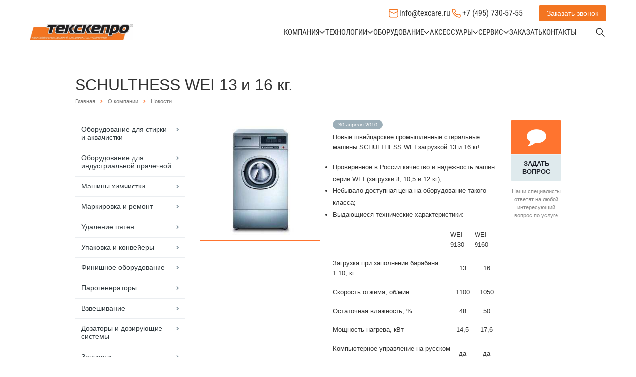

--- FILE ---
content_type: text/html; charset=UTF-8
request_url: https://texcare.ru/about/news/schuthess-wei-13-i-16-kg/
body_size: 20488
content:
<!DOCTYPE html>
<html>
<head>
  <meta name="format-detection" content="telephone=no">
  <meta name="viewport" id="viewport" content="width=device-width, initial-scale=1.0, user-scalable=no, maximum-scale=1.0">


    <title>SCHULTHESS WEI 13 и 16 кг. Новости ТЕКСКЕПРО</title>
  <link href="/favicon.ico" type="image/x-icon" rel="shortcut icon">
  
                <meta http-equiv="Content-Type" content="text/html; charset=UTF-8" />
<meta name="keywords" content="SCHULTHESS WEI 13 и 16 кг." />
<meta name="description" content="Новости ТЕКСКЕПРО. SCHULTHESS WEI 13 и 16 кг." />
<script data-skip-moving="true">(function(w, d, n) {var cl = "bx-core";var ht = d.documentElement;var htc = ht ? ht.className : undefined;if (htc === undefined || htc.indexOf(cl) !== -1){return;}var ua = n.userAgent;if (/(iPad;)|(iPhone;)/i.test(ua)){cl += " bx-ios";}else if (/Windows/i.test(ua)){cl += ' bx-win';}else if (/Macintosh/i.test(ua)){cl += " bx-mac";}else if (/Linux/i.test(ua) && !/Android/i.test(ua)){cl += " bx-linux";}else if (/Android/i.test(ua)){cl += " bx-android";}cl += (/(ipad|iphone|android|mobile|touch)/i.test(ua) ? " bx-touch" : " bx-no-touch");cl += w.devicePixelRatio && w.devicePixelRatio >= 2? " bx-retina": " bx-no-retina";if (/AppleWebKit/.test(ua)){cl += " bx-chrome";}else if (/Opera/.test(ua)){cl += " bx-opera";}else if (/Firefox/.test(ua)){cl += " bx-firefox";}ht.className = htc ? htc + " " + cl : cl;})(window, document, navigator);</script>


<link href="/bitrix/css/intervolga.privacy/styles.css?15409932814758" type="text/css"  rel="stylesheet" />
<link href="/bitrix/js/ui/design-tokens/dist/ui.design-tokens.min.css?171759407323463" type="text/css"  rel="stylesheet" />
<link href="/bitrix/js/ui/fonts/opensans/ui.font.opensans.min.css?16880413732320" type="text/css"  rel="stylesheet" />
<link href="/bitrix/js/main/popup/dist/main.popup.bundle.min.css?176051067028056" type="text/css"  rel="stylesheet" />
<link href="/bitrix/cache/css/s1/aspro-scorp/default_20db07ad9838eb4ccdec35e0c67be2ce/default_20db07ad9838eb4ccdec35e0c67be2ce_v1.css?1762498564492" type="text/css"  rel="stylesheet" />
<link href="/bitrix/cache/css/s1/aspro-scorp/template_a8794b42a76cfce2c5d3cfd91886ceea/template_a8794b42a76cfce2c5d3cfd91886ceea_v1.css?1762779686288555" type="text/css"  data-template-style="true" rel="stylesheet" />







<link rel="shortcut icon" href="/favicon.ico" type="image/x-icon" />
<link rel="apple-touch-icon" sizes="57x57" href="/bitrix/templates/aspro-scorp/themes/CUSTOM_s1/images/favicon_57.png" />
<link rel="apple-touch-icon" sizes="72x72" href="/bitrix/templates/aspro-scorp/themes/CUSTOM_s1/images/favicon_72.png" />
<style>.maxwidth-banner{max-width: auto;}</style>
<meta property="og:description" content="Новые швейцарские стиральные машины SCHULTHESS WEI загрузкой 13 и 16 кг. 

Проверенное в России качество и надежность машин серии WEI (загрузки 8, 10,5 и 12 кг); 

Небывало доступная цена на оборудование такого класса; 

Выдающиеся технические характеристики. 
" />
<meta property="og:image" content="/upload/iblock/6d3/texcare_shulthess_wmi.jpg" />
<link rel="image_src" href="/upload/iblock/6d3/texcare_shulthess_wmi.jpg"  />
<meta property="og:title" content="SCHULTHESS WEI 13 и 16 кг. Новости ТЕКСКЕПРО" />
<meta property="og:type" content="article" />
<meta property="og:url" content="/about/news/schuthess-wei-13-i-16-kg/" />



              		
                      
              
  <link rel="stylesheet" href="/bitrix/templates/aspro-scorp/css/site.css?v=1738834003">

    
    <!-- Google tag (gtag.js) -->
  <!--script async src="https://www.googletagmanager.com/gtag/js?id=G-YCC0HDH5S9"></script-->
  <!--script>
    window.dataLayer = window.dataLayer || [];
    function gtag(){dataLayer.push(arguments);}
    gtag('js', new Date());

    gtag('config', 'G-YCC0HDH5S9');
  </script-->

  
</head>
<body>
    <div id="panel"></div>
    		
		  
                
  <div class="wrapper-container ">

    <header class="header">
      <div class="container">
        <div class="header__wrapper">
          <div class="header__top header-top">
            <div class="header-top__contacts header-contacts">

              <a href="mailto:info@texcare.ru" class="header-contacts__item">
                <div class="header-contacts__item-icon">
                  <img src="/local/templates/new-2025/images/main/mail.svg" alt="Icon">
                </div>
                info@texcare.ru
              </a>

              <a href="tel:+74957305755" class="header-contacts__item">
                <div class="header-contacts__item-icon">
                  <img src="/local/templates/new-2025/images/main/phone.svg" alt="Icon">
                </div>
                +7 (495) 730-57-55
              </a>

            </div>

            <div class="header-top__btn btn btn_orange btn_feadback header-feadback" data-open-popup="feadback-phone">
              Заказать звонок
            </div>

            <div class="header-top__burger burger js-burger">
              <span></span>
              <span></span>
              <span></span>
            </div>

          </div>
          <div class="header__main header-main">

          
            <a href="/" class="logo">
              <img src="/local/templates/new-2025/images/main/logo.png" alt="Logo">
            </a>

            <div class="header-main__menu header-menu">

            														<div class="  header-menu__item">
							<a class=" header-menu__link" href="/about/" title="Компания">
								Компания							</a>
							                
									<div class="header-menu__arrow">
										<svg>
											<use xlink:href="/sprite.svg#icon-mini-arrow"></use>
										</svg>
									</div>
																							<div class="header-menu__dropdown menu-dropdown">
									<div class="menu-dropdown__container">
										<div class="container">
											<div class="menu-dropdown__wrapper">
																																						<div class="  menu-dropdown__item">
														<a href="/about/suppliers/" title="Поставщики" class="menu-dropdown__link">Поставщики</a>
																											</div>
																																						<div class="  menu-dropdown__item">
														<a href="/about/personal/" title="Сотрудники" class="menu-dropdown__link">Сотрудники</a>
																											</div>
																																						<div class="  menu-dropdown__item">
														<a href="/about/library/" title="Библиотека" class="menu-dropdown__link">Библиотека</a>
																											</div>
																																						<div class="  menu-dropdown__item">
														<a href="/about/vacancy/" title="Вакансии" class="menu-dropdown__link">Вакансии</a>
																											</div>
																																						<div class="  menu-dropdown__item">
														<a href="/about/details/" title="Реквизиты" class="menu-dropdown__link">Реквизиты</a>
																											</div>
																																						<div class="  menu-dropdown__item">
														<a href="/about/shema/" title="Схема проезда" class="menu-dropdown__link">Схема проезда</a>
																											</div>
																																						<div class=" active menu-dropdown__item">
														<a href="/about/news/" title="Новости" class="menu-dropdown__link">Новости</a>
																											</div>
																																						<div class="  menu-dropdown__item">
														<a href="/about/partners/" title="Стать партнером" class="menu-dropdown__link">Стать партнером</a>
																											</div>
																																						<div class="  menu-dropdown__item">
														<a href="/about/documents/" title="Документы для ознакомления" class="menu-dropdown__link">Документы для ознакомления</a>
																											</div>
																							</div>
										</div>
									</div>
								</div>
													</div>
														<div class="  header-menu__item">
							<a class=" header-menu__link" href="/technology/" title="Технологии">
								Технологии							</a>
							                
									<div class="header-menu__arrow">
										<svg>
											<use xlink:href="/sprite.svg#icon-mini-arrow"></use>
										</svg>
									</div>
																							<div class="header-menu__dropdown menu-dropdown">
									<div class="menu-dropdown__container">
										<div class="container">
											<div class="menu-dropdown__wrapper">
																																						<div class="  menu-dropdown__item">
														<a href="/technology/stirka/" title="Стирка" class="menu-dropdown__link">Стирка</a>
																													<div class="menu-dropdown__arrow">
															<svg>
																<use xlink:href="/sprite.svg#icon-mini-arrow"></use>
															</svg>
															</div>
															<div class="menu-dropdown__sub">
																																																			<a class="menu-dropdown__sub-link" href="/technology/stiralnue-popowki/" title="Стиральные порошки">Стиральные порошки</a>
																																																			<a class="menu-dropdown__sub-link" href="/technology/super-power/" title="Усилители и активаторы">Усилители и активаторы</a>
																																																			<a class="menu-dropdown__sub-link" href="/technology/whitenings/" title="Отбеливатели и дезинфектанты">Отбеливатели и дезинфектанты</a>
																																																			<a class="menu-dropdown__sub-link" href="/technology/app-app/" title="Аппреты и пропитки">Аппреты и пропитки</a>
																																																			<a class="menu-dropdown__sub-link" href="/technology/spec/" title="Специальные препараты">Специальные препараты</a>
																															</div>
																											</div>
																																						<div class="  menu-dropdown__item">
														<a href="/technology/aqua/" title="Аквачистка" class="menu-dropdown__link">Аквачистка</a>
																											</div>
																																						<div class="  menu-dropdown__item">
														<a href="/technology/chem-cleaning/" title="Химчистка" class="menu-dropdown__link">Химчистка</a>
																													<div class="menu-dropdown__arrow">
															<svg>
																<use xlink:href="/sprite.svg#icon-mini-arrow"></use>
															</svg>
															</div>
															<div class="menu-dropdown__sub">
																																																			<a class="menu-dropdown__sub-link" href="/technology/systemk4/" title="СИСТЕМК4">СИСТЕМК4</a>
																																																			<a class="menu-dropdown__sub-link" href="/technology/dlya-perkhlora/" title="Для ПЕРХЛОРА">Для ПЕРХЛОРА</a>
																																																			<a class="menu-dropdown__sub-link" href="/technology/dlya-uvr/" title="Для УВР">Для УВР</a>
																																																			<a class="menu-dropdown__sub-link" href="/technology/dlya-silicona/" title="Для Силикона">Для Силикона</a>
																															</div>
																											</div>
																																						<div class="  menu-dropdown__item">
														<a href="/technology/vosstanovlenie-kozhi/" title="Восстановление кожи" class="menu-dropdown__link">Восстановление кожи</a>
																											</div>
																																						<div class="  menu-dropdown__item">
														<a href="/technology/udalenie-pyaten/" title="Удаление пятен" class="menu-dropdown__link">Удаление пятен</a>
																											</div>
																							</div>
										</div>
									</div>
								</div>
													</div>
														<div class="  header-menu__item">
							<a class=" header-menu__link" href="/equipment/" title="Оборудование">
								Оборудование							</a>
							                
									<div class="header-menu__arrow">
										<svg>
											<use xlink:href="/sprite.svg#icon-mini-arrow"></use>
										</svg>
									</div>
																							<div class="header-menu__dropdown menu-dropdown">
									<div class="menu-dropdown__container">
										<div class="container">
											<div class="menu-dropdown__wrapper">
																																						<div class="  menu-dropdown__item">
														<a href="/equipment/prachechnoe/" title="Оборудование для стирки и аквачистки" class="menu-dropdown__link">Оборудование для стирки и аквачистки</a>
																													<div class="menu-dropdown__arrow">
															<svg>
																<use xlink:href="/sprite.svg#icon-mini-arrow"></use>
															</svg>
															</div>
															<div class="menu-dropdown__sub">
																																																			<a class="menu-dropdown__sub-link" href="/equipment/gladilnye-mashiny/" title="Гладильные машины">Гладильные машины</a>
																																																			<a class="menu-dropdown__sub-link" href="/equipment/stiralnye-mashiny/" title="Стиральные машины">Стиральные машины</a>
																																																			<a class="menu-dropdown__sub-link" href="/equipment/sushilnye-mashiny/" title="Сушильные машины">Сушильные машины</a>
																																																			<a class="menu-dropdown__sub-link" href="/equipment/akvachistka/" title="Аквачистка">Аквачистка</a>
																															</div>
																											</div>
																																						<div class="  menu-dropdown__item">
														<a href="/equipment/industrial/" title="Оборудование для индустриальной прачечной" class="menu-dropdown__link">Оборудование для индустриальной прачечной</a>
																													<div class="menu-dropdown__arrow">
															<svg>
																<use xlink:href="/sprite.svg#icon-mini-arrow"></use>
															</svg>
															</div>
															<div class="menu-dropdown__sub">
																																																			<a class="menu-dropdown__sub-link" href="/equipment/industrialnye-stiralno-otzhimnye-mashiny-barabannye-sushilnye-mashiny-stefab/" title="Индустриальные стирально-отжимные машины STEFAB серий AX и FX загрузкой 25, 30, 55, 60, 100, 110 и 120 кг барабанные сушильные машины STEFAB DR загрузкой 30, 60, 120 и 200 кг">Индустриальные стирально-отжимные машины STEFAB серий AX и FX загрузкой 25, 30, 55, 60, 100, 110 и 120 кг барабанные сушильные машины STEFAB DR загрузкой 30, 60, 120 и 200 кг</a>
																																																			<a class="menu-dropdown__sub-link" href="/equipment/industrialnye-barernye-stiralno-otzhimnye-mashiny-stefab-serii-bx/" title="Индустриальные барьерные стирально-отжимные машины STEFAB серии BX загрузкой 30, 60 и 100 кг">Индустриальные барьерные стирально-отжимные машины STEFAB серии BX загрузкой 30, 60 и 100 кг</a>
																																																			<a class="menu-dropdown__sub-link" href="/equipment/gladilno-sushilnye-mashiny-stefab/" title="Гладильно-сушильные машины STEFAB с одним, двумя или тремя валами диметром до 830 мм и длиной до 3300 мм">Гладильно-сушильные машины STEFAB с одним, двумя или тремя валами диметром до 830 мм и длиной до 3300 мм</a>
																																																			<a class="menu-dropdown__sub-link" href="/equipment/odno-i-dvukh-potochnye-skladyvayushchie-mashiny-stefab-fl330/" title="Одно и двух поточные складывающие машины STEFAB FL330">Одно и двух поточные складывающие машины STEFAB FL330</a>
																															</div>
																											</div>
																																						<div class="  menu-dropdown__item">
														<a href="/equipment/khimchistka/" title="Машины химчистки" class="menu-dropdown__link">Машины химчистки</a>
																													<div class="menu-dropdown__arrow">
															<svg>
																<use xlink:href="/sprite.svg#icon-mini-arrow"></use>
															</svg>
															</div>
															<div class="menu-dropdown__sub">
																																																			<a class="menu-dropdown__sub-link" href="/equipment/perkhloretilen/" title="Машины на перхлорэтилене">Машины на перхлорэтилене</a>
																																																			<a class="menu-dropdown__sub-link" href="/equipment/alternativnye/" title="Машины на альтернативных растворителях">Машины на альтернативных растворителях</a>
																																																			<a class="menu-dropdown__sub-link" href="/equipment/solvonk4/" title="Машины на СОЛВОНК4">Машины на СОЛВОНК4</a>
																															</div>
																											</div>
																																						<div class="  menu-dropdown__item">
														<a href="/equipment/markirovka/" title="Маркировка и ремонт" class="menu-dropdown__link">Маркировка и ремонт</a>
																													<div class="menu-dropdown__arrow">
															<svg>
																<use xlink:href="/sprite.svg#icon-mini-arrow"></use>
															</svg>
															</div>
															<div class="menu-dropdown__sub">
																																																			<a class="menu-dropdown__sub-link" href="/equipment/osnovnoe_oborudovanie_dlya_markirovki/" title="Основное оборудование">Основное оборудование</a>
																																																			<a class="menu-dropdown__sub-link" href="/equipment/rashodnie_materiali/" title="Расходные материалы">Расходные материалы</a>
																																																			<a class="menu-dropdown__sub-link" href="/equipment/remont/" title="Ремонт">Ремонт</a>
																																																			<a class="menu-dropdown__sub-link" href="/equipment/postoyannaya_markirovka/" title="Постоянная маркировка">Постоянная маркировка</a>
																																																			<a class="menu-dropdown__sub-link" href="/equipment/vremennaya_markirovka/" title="Временная маркировка">Временная маркировка</a>
																																																			<a class="menu-dropdown__sub-link" href="/equipment/emblemy/" title="Эмблемы">Эмблемы</a>
																															</div>
																											</div>
																																						<div class="  menu-dropdown__item">
														<a href="/equipment/udalenie-pyaten/" title="Удаление пятен" class="menu-dropdown__link">Удаление пятен</a>
																											</div>
																																						<div class="  menu-dropdown__item">
														<a href="/equipment/upakovka-i-konveyery/" title="Упаковка и конвейеры" class="menu-dropdown__link">Упаковка и конвейеры</a>
																											</div>
																																						<div class="  menu-dropdown__item">
														<a href="/equipment/finishnaya-otdelka/" title="Финишное оборудование" class="menu-dropdown__link">Финишное оборудование</a>
																													<div class="menu-dropdown__arrow">
															<svg>
																<use xlink:href="/sprite.svg#icon-mini-arrow"></use>
															</svg>
															</div>
															<div class="menu-dropdown__sub">
																																																			<a class="menu-dropdown__sub-link" href="/equipment/gladilnye-stoly/" title="Гладильные столы">Гладильные столы</a>
																																																			<a class="menu-dropdown__sub-link" href="/equipment/manekeny/" title="Пароманекены">Пароманекены</a>
																																																			<a class="menu-dropdown__sub-link" href="/equipment/toppery/" title="Топперы">Топперы</a>
																																																			<a class="menu-dropdown__sub-link" href="/equipment/pressa/" title="Гладильные прессы для прачечной">Гладильные прессы для прачечной</a>
																																																			<a class="menu-dropdown__sub-link" href="/equipment/dlya-kozhi-i-zamshi/" title="Ворсовальные машины и красильные кабины">Ворсовальные машины и красильные кабины</a>
																																																			<a class="menu-dropdown__sub-link" href="/equipment/sorochechnyy-kompleks/" title="Сорочечный комплекс">Сорочечный комплекс</a>
																																																			<a class="menu-dropdown__sub-link" href="/equipment/utyugi/" title="Профессиональные утюги">Профессиональные утюги</a>
																															</div>
																											</div>
																																						<div class="  menu-dropdown__item">
														<a href="/equipment/parogeneratory/" title="Парогенераторы" class="menu-dropdown__link">Парогенераторы</a>
																											</div>
																																						<div class="  menu-dropdown__item">
														<a href="/equipment/vzveshivanie/" title="Взвешивание" class="menu-dropdown__link">Взвешивание</a>
																											</div>
																																						<div class="  menu-dropdown__item">
														<a href="/equipment/dozatory/" title="Дозаторы и дозирующие системы" class="menu-dropdown__link">Дозаторы и дозирующие системы</a>
																											</div>
																																						<div class="  menu-dropdown__item">
														<a href="/equipment/spares/" title="Запчасти" class="menu-dropdown__link">Запчасти</a>
																											</div>
																																						<div class="  menu-dropdown__item">
														<a href="/equipment/ozonovaya-obrabotka/" title="Озоновая обработка" class="menu-dropdown__link">Озоновая обработка</a>
																											</div>
																							</div>
										</div>
									</div>
								</div>
													</div>
														<div class="  header-menu__item">
							<a class=" header-menu__link" href="/accessories/" title="Аксессуары">
								Аксессуары							</a>
							                
									<div class="header-menu__arrow">
										<svg>
											<use xlink:href="/sprite.svg#icon-mini-arrow"></use>
										</svg>
									</div>
																							<div class="header-menu__dropdown menu-dropdown">
									<div class="menu-dropdown__container">
										<div class="container">
											<div class="menu-dropdown__wrapper">
																																						<div class="  menu-dropdown__item">
														<a href="/accessories/veshalki/" title="Вешалки" class="menu-dropdown__link">Вешалки</a>
																											</div>
																																						<div class="  menu-dropdown__item">
														<a href="/accessories/plenka/" title="Пленка и пакеты" class="menu-dropdown__link">Пленка и пакеты</a>
																											</div>
																																						<div class="  menu-dropdown__item">
														<a href="/accessories/karton/" title="Эполеты, вставки и накладки" class="menu-dropdown__link">Эполеты, вставки и накладки</a>
																											</div>
																																						<div class="  menu-dropdown__item">
														<a href="/accessories/matritsy-i-lenty/" title="Матрицы, ленты и маркеры" class="menu-dropdown__link">Матрицы, ленты и маркеры</a>
																											</div>
																																						<div class="  menu-dropdown__item">
														<a href="/accessories/shchetki/" title="Ролики, щетки и скребки" class="menu-dropdown__link">Ролики, щетки и скребки</a>
																													<div class="menu-dropdown__arrow">
															<svg>
																<use xlink:href="/sprite.svg#icon-mini-arrow"></use>
															</svg>
															</div>
															<div class="menu-dropdown__sub">
																																																			<a class="menu-dropdown__sub-link" href="/accessories/dlya-akvachistki-i-stirki/" title="Для аквачистки и стирки">Для аквачистки и стирки</a>
																																																			<a class="menu-dropdown__sub-link" href="/accessories/dlya-zamshi/" title="Для замши">Для замши</a>
																																																			<a class="menu-dropdown__sub-link" href="/accessories/dlya-zachistki/" title="Для зачистки">Для зачистки</a>
																																																			<a class="menu-dropdown__sub-link" href="/accessories/dlya-mekha-i-shchetok/" title="Для меха и щеток">Для меха и щеток</a>
																																																			<a class="menu-dropdown__sub-link" href="/accessories/ot-vorsa-i-pilinga/" title="От ворса и пилинга">От ворса и пилинга</a>
																																																			<a class="menu-dropdown__sub-link" href="/accessories/ot-pyaten/" title="От пятен">От пятен</a>
																															</div>
																											</div>
																																						<div class="  menu-dropdown__item">
														<a href="/accessories/steplery-pistolety-i-skoby/" title="Степлеры, пистолеты и скобы" class="menu-dropdown__link">Степлеры, пистолеты и скобы</a>
																													<div class="menu-dropdown__arrow">
															<svg>
																<use xlink:href="/sprite.svg#icon-mini-arrow"></use>
															</svg>
															</div>
															<div class="menu-dropdown__sub">
																																																			<a class="menu-dropdown__sub-link" href="/accessories/antisteplery/" title="Антистеплеры">Антистеплеры</a>
																																																			<a class="menu-dropdown__sub-link" href="/accessories/pistolety-i-metki-dennison/" title="Пистолеты и метки Dennison">Пистолеты и метки Dennison</a>
																																																			<a class="menu-dropdown__sub-link" href="/accessories/steplery-i-skoby-ace-/" title="Степлеры и скобы ACE ">Степлеры и скобы ACE </a>
																																																			<a class="menu-dropdown__sub-link" href="/accessories/steplery-i-skoby-bostitch/" title="Степлеры и скобы Bostitch">Степлеры и скобы Bostitch</a>
																															</div>
																											</div>
																																						<div class="  menu-dropdown__item">
														<a href="/accessories/aerografy/" title="Аэрографы" class="menu-dropdown__link">Аэрографы</a>
																											</div>
																																						<div class="  menu-dropdown__item">
														<a href="/accessories/dlya-gladilnykh-mashin/" title="Для глажения" class="menu-dropdown__link">Для глажения</a>
																													<div class="menu-dropdown__arrow">
															<svg>
																<use xlink:href="/sprite.svg#icon-mini-arrow"></use>
															</svg>
															</div>
															<div class="menu-dropdown__sub">
																																																			<a class="menu-dropdown__sub-link" href="/accessories/antiblesk/" title="Антиблеск">Антиблеск</a>
																																																			<a class="menu-dropdown__sub-link" href="/accessories/vosk/" title="Воск">Воск</a>
																																																			<a class="menu-dropdown__sub-link" href="/accessories/dlya-utyugov/" title="Аксессуары для утюгов">Аксессуары для утюгов</a>
																																																			<a class="menu-dropdown__sub-link" href="/accessories/lenty/" title="Ленты">Ленты</a>
																																																			<a class="menu-dropdown__sub-link" href="/accessories/nomex/" title="Номекс">Номекс</a>
																																																			<a class="menu-dropdown__sub-link" href="/accessories/polotentse/" title="Полотенце">Полотенце</a>
																																																			<a class="menu-dropdown__sub-link" href="/accessories/sherst/" title="Шерсть">Шерсть</a>
																															</div>
																											</div>
																																						<div class="  menu-dropdown__item">
														<a href="/accessories/zazhimy/" title="Защиты, зажимы и булавки" class="menu-dropdown__link">Защиты, зажимы и булавки</a>
																											</div>
																																						<div class="  menu-dropdown__item">
														<a href="/accessories/telezhki-i-kronshteyny/" title="Тележки и кронштейны" class="menu-dropdown__link">Тележки и кронштейны</a>
																													<div class="menu-dropdown__arrow">
															<svg>
																<use xlink:href="/sprite.svg#icon-mini-arrow"></use>
															</svg>
															</div>
															<div class="menu-dropdown__sub">
																																																			<a class="menu-dropdown__sub-link" href="/accessories/kronshtejny/" title="Кронштейны">Кронштейны</a>
																																																			<a class="menu-dropdown__sub-link" href="/accessories/skladnye-telezhki/" title="Складные тележки">Складные тележки</a>
																															</div>
																											</div>
																																						<div class="  menu-dropdown__item">
														<a href="/accessories/testy/" title="Тесты воды" class="menu-dropdown__link">Тесты воды</a>
																											</div>
																																						<div class="  menu-dropdown__item">
														<a href="/accessories/spray/" title="Спреи" class="menu-dropdown__link">Спреи</a>
																											</div>
																																						<div class="  menu-dropdown__item">
														<a href="/accessories/meshki/" title="Мешки для стирки и химчистки" class="menu-dropdown__link">Мешки для стирки и химчистки</a>
																											</div>
																																						<div class="  menu-dropdown__item">
														<a href="/accessories/raznoe/" title="Разное" class="menu-dropdown__link">Разное</a>
																											</div>
																							</div>
										</div>
									</div>
								</div>
													</div>
														<div class="  header-menu__item">
							<a class=" header-menu__link" href="/services/" title="Сервис">
								Сервис							</a>
							                
									<div class="header-menu__arrow">
										<svg>
											<use xlink:href="/sprite.svg#icon-mini-arrow"></use>
										</svg>
									</div>
																							<div class="header-menu__dropdown menu-dropdown">
									<div class="menu-dropdown__container">
										<div class="container">
											<div class="menu-dropdown__wrapper">
																																						<div class="  menu-dropdown__item">
														<a href="/services/planning/" title="План расстановки" class="menu-dropdown__link">План расстановки</a>
																											</div>
																																						<div class="  menu-dropdown__item">
														<a href="/services/montaz/" title="Монтаж оборудования" class="menu-dropdown__link">Монтаж оборудования</a>
																											</div>
																																						<div class="  menu-dropdown__item">
														<a href="/services/start_up/" title="Пусконаладочные работы" class="menu-dropdown__link">Пусконаладочные работы</a>
																											</div>
																																						<div class="  menu-dropdown__item">
														<a href="/services/development_technology/" title="Разработка технологии" class="menu-dropdown__link">Разработка технологии</a>
																											</div>
																																						<div class="  menu-dropdown__item">
														<a href="/services/work_technology/" title=" Отработка технологии" class="menu-dropdown__link"> Отработка технологии</a>
																											</div>
																																						<div class="  menu-dropdown__item">
														<a href="/services/guarantee/" title="Расширенная гарантия на оборудование" class="menu-dropdown__link">Расширенная гарантия на оборудование</a>
																											</div>
																																						<div class="  menu-dropdown__item">
														<a href="/services/offers/" title="Предложения по сервисному обслуживанию" class="menu-dropdown__link">Предложения по сервисному обслуживанию</a>
																											</div>
																							</div>
										</div>
									</div>
								</div>
													</div>
														<div class="  header-menu__item">
							<a class=" header-menu__link" href="/shop/" title="Заказать">
								Заказать							</a>
																				</div>
														<div class="  header-menu__item">
							<a class=" header-menu__link" href="/contacts/" title="Контакты">
								Контакты							</a>
																				</div>
				
            </div>

            <style type="text/css">
.bx_searche .bx_image{width: 25px;	height: 25px;}
.bx_searche .bx_img_element{width: 45px;	height: 36px;}
.bx_searche .bx_item_block{min-height: 35px;line-height: 35px;
</style>
<style>
	.search1 {
    background: none repeat scroll 0 0 #e0e7ec !important;
    border: medium none;
    box-shadow: 0 1px 0px rgba(0, 0, 0, 0.1);
    height: 60px;
    padding: 13px 0;
    position: absolute;
    right: 0;
    top: 51px;
    width: 100%;
    z-index: 9;
}

.title-search-result{
	/*display: block !important;*/
}


</style>

	
	<div class="header-main__search header-btn-search js-open-search">
		<svg>
			<use xlink:href="/sprite.svg#icon-search"></use>
		</svg>

		<form action="/search/" class="form-search">
		<div class="search" id="title-search">

</div>
			<div class="form-search__wrapper">
				<input class="form-search__input" id="title-search-input" type="text" name="q" value="" placeholder="Найти" size="40" maxlength="50" autocomplete="off" />
				<button class="form-search__btn" type="submit" name="s" value="Найти">
					<svg>
						<use xlink:href="/sprite.svg#icon-search"></use>
					</svg>
				</button>
			</div>
			<div class="form-search__close js-close-search">
				<svg>
					<use xlink:href="/sprite.svg#icon-close"></use>
				</svg>
			</div>
		</form>
	</div>
	
            <!--div class="header-main__search header-btn-search js-open-search ">
              <svg>
                <use xlink:href="/sprite.svg#icon-search"></use>
              </svg>
              <form class="form-search">
                <div class="form-search__wrapper">
                  <input type="text" placeholder="Поиск" class="form-search__input">
                  <button class="form-search__btn">
                    <svg>
                      <use xlink:href="/sprite.svg#icon-search"></use>
                    </svg>
                  </button>
                </div>
                <div class="form-search__close js-close-search">
                  <svg>
                    <use xlink:href="/sprite.svg#icon-close"></use>
                  </svg>
                </div>
              </form>
            </div>
          </div-->


        </div>
      </div>
    </header>

    <!--Mobile-menu-->
    <div class="mobile-menu">
      <div class="container">
          <form action="/search/" class="mobile-menu__form-search mobile-search">
            <input type="text" class="mobile-search__input" placeHolder="Поиск" name="q">
            <button type="submit" class="mobile-search__btn">
            <svg>
              <use xlink:href="/sprite.svg#icon-search"></use>
            </svg>
            </button>
        </form>
        		<div class="mobile-menu__lists mobile-lists">
														<div class="  mobile-lists__item">

							<a class=" mobile-lists__link" href="/about/" title="Компания">
								Компания							</a>
							            
									<div class="mobile-lists__arrow js-mobile-dropdown">
										<svg>
											<use xlink:href="/sprite.svg#icon-mini-arrow"></use>
										</svg>
									</div>
																							<div class="mobile-lists__dropdown mobile-dropdown">
									<div class="mobile-dropdown__header js-mobile-dropdown-prev">
										<div class="mobile-dropdown__header-arrow">
										<svg>
											<use xlink:href="/sprite.svg#icon-mini-arrow"></use>
										</svg>
										</div>
										Назад
									</div>
									<div class="mobile-dropdown__main">
										<a href="/about/" class="mobile-lists__link">Компания</a>
									</div>
									<div class="mobile-dropdown__lists">
																					<div class="mobile-dropdown__lists-item">
																								<div class=" mobile-dropdown__lists-item-wrapper">
													<a href="/about/suppliers/" title="Поставщики" class="mobile-dropdown__lists-link">Поставщики</a>
																									</div>
																							</div>
																					<div class="mobile-dropdown__lists-item">
																								<div class=" mobile-dropdown__lists-item-wrapper">
													<a href="/about/personal/" title="Сотрудники" class="mobile-dropdown__lists-link">Сотрудники</a>
																									</div>
																							</div>
																					<div class="mobile-dropdown__lists-item">
																								<div class=" mobile-dropdown__lists-item-wrapper">
													<a href="/about/library/" title="Библиотека" class="mobile-dropdown__lists-link">Библиотека</a>
																									</div>
																							</div>
																					<div class="mobile-dropdown__lists-item">
																								<div class=" mobile-dropdown__lists-item-wrapper">
													<a href="/about/vacancy/" title="Вакансии" class="mobile-dropdown__lists-link">Вакансии</a>
																									</div>
																							</div>
																					<div class="mobile-dropdown__lists-item">
																								<div class=" mobile-dropdown__lists-item-wrapper">
													<a href="/about/details/" title="Реквизиты" class="mobile-dropdown__lists-link">Реквизиты</a>
																									</div>
																							</div>
																					<div class="mobile-dropdown__lists-item">
																								<div class=" mobile-dropdown__lists-item-wrapper">
													<a href="/about/shema/" title="Схема проезда" class="mobile-dropdown__lists-link">Схема проезда</a>
																									</div>
																							</div>
																					<div class="mobile-dropdown__lists-item">
																								<div class=" activemobile-dropdown__lists-item-wrapper">
													<a href="/about/news/" title="Новости" class="mobile-dropdown__lists-link">Новости</a>
																									</div>
																							</div>
																					<div class="mobile-dropdown__lists-item">
																								<div class=" mobile-dropdown__lists-item-wrapper">
													<a href="/about/partners/" title="Стать партнером" class="mobile-dropdown__lists-link">Стать партнером</a>
																									</div>
																							</div>
																					<div class="mobile-dropdown__lists-item">
																								<div class=" mobile-dropdown__lists-item-wrapper">
													<a href="/about/documents/" title="Документы для ознакомления" class="mobile-dropdown__lists-link">Документы для ознакомления</a>
																									</div>
																							</div>
																			</div>
								</div>
													</div>
														<div class="  mobile-lists__item">

							<a class=" mobile-lists__link" href="/technology/" title="Технологии">
								Технологии							</a>
							            
									<div class="mobile-lists__arrow js-mobile-dropdown">
										<svg>
											<use xlink:href="/sprite.svg#icon-mini-arrow"></use>
										</svg>
									</div>
																							<div class="mobile-lists__dropdown mobile-dropdown">
									<div class="mobile-dropdown__header js-mobile-dropdown-prev">
										<div class="mobile-dropdown__header-arrow">
										<svg>
											<use xlink:href="/sprite.svg#icon-mini-arrow"></use>
										</svg>
										</div>
										Назад
									</div>
									<div class="mobile-dropdown__main">
										<a href="/technology/" class="mobile-lists__link">Технологии</a>
									</div>
									<div class="mobile-dropdown__lists">
																					<div class="mobile-dropdown__lists-item">
																								<div class=" mobile-dropdown__lists-item-wrapper">
													<a href="/technology/stirka/" title="Стирка" class="mobile-dropdown__lists-link">Стирка</a>
																											<div class="mobile-dropdown__lists-arrow js-mobile-dropdown-sub">
															<svg>
																<use xlink:href="/sprite.svg#icon-mini-arrow"></use>
															</svg>
														</div>
																									</div>
																									<div class="mobile-dropdown__sub-lists">
																																												<a class="mobile-dropdown__sub-link" href="/technology/stiralnue-popowki/" title="Стиральные порошки">Стиральные порошки</a>
																																												<a class="mobile-dropdown__sub-link" href="/technology/super-power/" title="Усилители и активаторы">Усилители и активаторы</a>
																																												<a class="mobile-dropdown__sub-link" href="/technology/whitenings/" title="Отбеливатели и дезинфектанты">Отбеливатели и дезинфектанты</a>
																																												<a class="mobile-dropdown__sub-link" href="/technology/app-app/" title="Аппреты и пропитки">Аппреты и пропитки</a>
																																												<a class="mobile-dropdown__sub-link" href="/technology/spec/" title="Специальные препараты">Специальные препараты</a>
																											</div>
																							</div>
																					<div class="mobile-dropdown__lists-item">
																								<div class=" mobile-dropdown__lists-item-wrapper">
													<a href="/technology/aqua/" title="Аквачистка" class="mobile-dropdown__lists-link">Аквачистка</a>
																									</div>
																							</div>
																					<div class="mobile-dropdown__lists-item">
																								<div class=" mobile-dropdown__lists-item-wrapper">
													<a href="/technology/chem-cleaning/" title="Химчистка" class="mobile-dropdown__lists-link">Химчистка</a>
																											<div class="mobile-dropdown__lists-arrow js-mobile-dropdown-sub">
															<svg>
																<use xlink:href="/sprite.svg#icon-mini-arrow"></use>
															</svg>
														</div>
																									</div>
																									<div class="mobile-dropdown__sub-lists">
																																												<a class="mobile-dropdown__sub-link" href="/technology/systemk4/" title="СИСТЕМК4">СИСТЕМК4</a>
																																												<a class="mobile-dropdown__sub-link" href="/technology/dlya-perkhlora/" title="Для ПЕРХЛОРА">Для ПЕРХЛОРА</a>
																																												<a class="mobile-dropdown__sub-link" href="/technology/dlya-uvr/" title="Для УВР">Для УВР</a>
																																												<a class="mobile-dropdown__sub-link" href="/technology/dlya-silicona/" title="Для Силикона">Для Силикона</a>
																											</div>
																							</div>
																					<div class="mobile-dropdown__lists-item">
																								<div class=" mobile-dropdown__lists-item-wrapper">
													<a href="/technology/vosstanovlenie-kozhi/" title="Восстановление кожи" class="mobile-dropdown__lists-link">Восстановление кожи</a>
																									</div>
																							</div>
																					<div class="mobile-dropdown__lists-item">
																								<div class=" mobile-dropdown__lists-item-wrapper">
													<a href="/technology/udalenie-pyaten/" title="Удаление пятен" class="mobile-dropdown__lists-link">Удаление пятен</a>
																									</div>
																							</div>
																			</div>
								</div>
													</div>
														<div class="  mobile-lists__item">

							<a class=" mobile-lists__link" href="/equipment/" title="Оборудование">
								Оборудование							</a>
							            
									<div class="mobile-lists__arrow js-mobile-dropdown">
										<svg>
											<use xlink:href="/sprite.svg#icon-mini-arrow"></use>
										</svg>
									</div>
																							<div class="mobile-lists__dropdown mobile-dropdown">
									<div class="mobile-dropdown__header js-mobile-dropdown-prev">
										<div class="mobile-dropdown__header-arrow">
										<svg>
											<use xlink:href="/sprite.svg#icon-mini-arrow"></use>
										</svg>
										</div>
										Назад
									</div>
									<div class="mobile-dropdown__main">
										<a href="/equipment/" class="mobile-lists__link">Оборудование</a>
									</div>
									<div class="mobile-dropdown__lists">
																					<div class="mobile-dropdown__lists-item">
																								<div class=" mobile-dropdown__lists-item-wrapper">
													<a href="/equipment/prachechnoe/" title="Оборудование для стирки и аквачистки" class="mobile-dropdown__lists-link">Оборудование для стирки и аквачистки</a>
																											<div class="mobile-dropdown__lists-arrow js-mobile-dropdown-sub">
															<svg>
																<use xlink:href="/sprite.svg#icon-mini-arrow"></use>
															</svg>
														</div>
																									</div>
																									<div class="mobile-dropdown__sub-lists">
																																												<a class="mobile-dropdown__sub-link" href="/equipment/gladilnye-mashiny/" title="Гладильные машины">Гладильные машины</a>
																																												<a class="mobile-dropdown__sub-link" href="/equipment/stiralnye-mashiny/" title="Стиральные машины">Стиральные машины</a>
																																												<a class="mobile-dropdown__sub-link" href="/equipment/sushilnye-mashiny/" title="Сушильные машины">Сушильные машины</a>
																																												<a class="mobile-dropdown__sub-link" href="/equipment/akvachistka/" title="Аквачистка">Аквачистка</a>
																											</div>
																							</div>
																					<div class="mobile-dropdown__lists-item">
																								<div class=" mobile-dropdown__lists-item-wrapper">
													<a href="/equipment/industrial/" title="Оборудование для индустриальной прачечной" class="mobile-dropdown__lists-link">Оборудование для индустриальной прачечной</a>
																											<div class="mobile-dropdown__lists-arrow js-mobile-dropdown-sub">
															<svg>
																<use xlink:href="/sprite.svg#icon-mini-arrow"></use>
															</svg>
														</div>
																									</div>
																									<div class="mobile-dropdown__sub-lists">
																																												<a class="mobile-dropdown__sub-link" href="/equipment/industrialnye-stiralno-otzhimnye-mashiny-barabannye-sushilnye-mashiny-stefab/" title="Индустриальные стирально-отжимные машины STEFAB серий AX и FX загрузкой 25, 30, 55, 60, 100, 110 и 120 кг барабанные сушильные машины STEFAB DR загрузкой 30, 60, 120 и 200 кг">Индустриальные стирально-отжимные машины STEFAB серий AX и FX загрузкой 25, 30, 55, 60, 100, 110 и 120 кг барабанные сушильные машины STEFAB DR загрузкой 30, 60, 120 и 200 кг</a>
																																												<a class="mobile-dropdown__sub-link" href="/equipment/industrialnye-barernye-stiralno-otzhimnye-mashiny-stefab-serii-bx/" title="Индустриальные барьерные стирально-отжимные машины STEFAB серии BX загрузкой 30, 60 и 100 кг">Индустриальные барьерные стирально-отжимные машины STEFAB серии BX загрузкой 30, 60 и 100 кг</a>
																																												<a class="mobile-dropdown__sub-link" href="/equipment/gladilno-sushilnye-mashiny-stefab/" title="Гладильно-сушильные машины STEFAB с одним, двумя или тремя валами диметром до 830 мм и длиной до 3300 мм">Гладильно-сушильные машины STEFAB с одним, двумя или тремя валами диметром до 830 мм и длиной до 3300 мм</a>
																																												<a class="mobile-dropdown__sub-link" href="/equipment/odno-i-dvukh-potochnye-skladyvayushchie-mashiny-stefab-fl330/" title="Одно и двух поточные складывающие машины STEFAB FL330">Одно и двух поточные складывающие машины STEFAB FL330</a>
																											</div>
																							</div>
																					<div class="mobile-dropdown__lists-item">
																								<div class=" mobile-dropdown__lists-item-wrapper">
													<a href="/equipment/khimchistka/" title="Машины химчистки" class="mobile-dropdown__lists-link">Машины химчистки</a>
																											<div class="mobile-dropdown__lists-arrow js-mobile-dropdown-sub">
															<svg>
																<use xlink:href="/sprite.svg#icon-mini-arrow"></use>
															</svg>
														</div>
																									</div>
																									<div class="mobile-dropdown__sub-lists">
																																												<a class="mobile-dropdown__sub-link" href="/equipment/perkhloretilen/" title="Машины на перхлорэтилене">Машины на перхлорэтилене</a>
																																												<a class="mobile-dropdown__sub-link" href="/equipment/alternativnye/" title="Машины на альтернативных растворителях">Машины на альтернативных растворителях</a>
																																												<a class="mobile-dropdown__sub-link" href="/equipment/solvonk4/" title="Машины на СОЛВОНК4">Машины на СОЛВОНК4</a>
																											</div>
																							</div>
																					<div class="mobile-dropdown__lists-item">
																								<div class=" mobile-dropdown__lists-item-wrapper">
													<a href="/equipment/markirovka/" title="Маркировка и ремонт" class="mobile-dropdown__lists-link">Маркировка и ремонт</a>
																											<div class="mobile-dropdown__lists-arrow js-mobile-dropdown-sub">
															<svg>
																<use xlink:href="/sprite.svg#icon-mini-arrow"></use>
															</svg>
														</div>
																									</div>
																									<div class="mobile-dropdown__sub-lists">
																																												<a class="mobile-dropdown__sub-link" href="/equipment/osnovnoe_oborudovanie_dlya_markirovki/" title="Основное оборудование">Основное оборудование</a>
																																												<a class="mobile-dropdown__sub-link" href="/equipment/rashodnie_materiali/" title="Расходные материалы">Расходные материалы</a>
																																												<a class="mobile-dropdown__sub-link" href="/equipment/remont/" title="Ремонт">Ремонт</a>
																																												<a class="mobile-dropdown__sub-link" href="/equipment/postoyannaya_markirovka/" title="Постоянная маркировка">Постоянная маркировка</a>
																																												<a class="mobile-dropdown__sub-link" href="/equipment/vremennaya_markirovka/" title="Временная маркировка">Временная маркировка</a>
																																												<a class="mobile-dropdown__sub-link" href="/equipment/emblemy/" title="Эмблемы">Эмблемы</a>
																											</div>
																							</div>
																					<div class="mobile-dropdown__lists-item">
																								<div class=" mobile-dropdown__lists-item-wrapper">
													<a href="/equipment/udalenie-pyaten/" title="Удаление пятен" class="mobile-dropdown__lists-link">Удаление пятен</a>
																									</div>
																							</div>
																					<div class="mobile-dropdown__lists-item">
																								<div class=" mobile-dropdown__lists-item-wrapper">
													<a href="/equipment/upakovka-i-konveyery/" title="Упаковка и конвейеры" class="mobile-dropdown__lists-link">Упаковка и конвейеры</a>
																									</div>
																							</div>
																					<div class="mobile-dropdown__lists-item">
																								<div class=" mobile-dropdown__lists-item-wrapper">
													<a href="/equipment/finishnaya-otdelka/" title="Финишное оборудование" class="mobile-dropdown__lists-link">Финишное оборудование</a>
																											<div class="mobile-dropdown__lists-arrow js-mobile-dropdown-sub">
															<svg>
																<use xlink:href="/sprite.svg#icon-mini-arrow"></use>
															</svg>
														</div>
																									</div>
																									<div class="mobile-dropdown__sub-lists">
																																												<a class="mobile-dropdown__sub-link" href="/equipment/gladilnye-stoly/" title="Гладильные столы">Гладильные столы</a>
																																												<a class="mobile-dropdown__sub-link" href="/equipment/manekeny/" title="Пароманекены">Пароманекены</a>
																																												<a class="mobile-dropdown__sub-link" href="/equipment/toppery/" title="Топперы">Топперы</a>
																																												<a class="mobile-dropdown__sub-link" href="/equipment/pressa/" title="Гладильные прессы для прачечной">Гладильные прессы для прачечной</a>
																																												<a class="mobile-dropdown__sub-link" href="/equipment/dlya-kozhi-i-zamshi/" title="Ворсовальные машины и красильные кабины">Ворсовальные машины и красильные кабины</a>
																																												<a class="mobile-dropdown__sub-link" href="/equipment/sorochechnyy-kompleks/" title="Сорочечный комплекс">Сорочечный комплекс</a>
																																												<a class="mobile-dropdown__sub-link" href="/equipment/utyugi/" title="Профессиональные утюги">Профессиональные утюги</a>
																											</div>
																							</div>
																					<div class="mobile-dropdown__lists-item">
																								<div class=" mobile-dropdown__lists-item-wrapper">
													<a href="/equipment/parogeneratory/" title="Парогенераторы" class="mobile-dropdown__lists-link">Парогенераторы</a>
																									</div>
																							</div>
																					<div class="mobile-dropdown__lists-item">
																								<div class=" mobile-dropdown__lists-item-wrapper">
													<a href="/equipment/vzveshivanie/" title="Взвешивание" class="mobile-dropdown__lists-link">Взвешивание</a>
																									</div>
																							</div>
																					<div class="mobile-dropdown__lists-item">
																								<div class=" mobile-dropdown__lists-item-wrapper">
													<a href="/equipment/dozatory/" title="Дозаторы и дозирующие системы" class="mobile-dropdown__lists-link">Дозаторы и дозирующие системы</a>
																									</div>
																							</div>
																					<div class="mobile-dropdown__lists-item">
																								<div class=" mobile-dropdown__lists-item-wrapper">
													<a href="/equipment/spares/" title="Запчасти" class="mobile-dropdown__lists-link">Запчасти</a>
																									</div>
																							</div>
																					<div class="mobile-dropdown__lists-item">
																								<div class=" mobile-dropdown__lists-item-wrapper">
													<a href="/equipment/ozonovaya-obrabotka/" title="Озоновая обработка" class="mobile-dropdown__lists-link">Озоновая обработка</a>
																									</div>
																							</div>
																			</div>
								</div>
													</div>
														<div class="  mobile-lists__item">

							<a class=" mobile-lists__link" href="/accessories/" title="Аксессуары">
								Аксессуары							</a>
							            
									<div class="mobile-lists__arrow js-mobile-dropdown">
										<svg>
											<use xlink:href="/sprite.svg#icon-mini-arrow"></use>
										</svg>
									</div>
																							<div class="mobile-lists__dropdown mobile-dropdown">
									<div class="mobile-dropdown__header js-mobile-dropdown-prev">
										<div class="mobile-dropdown__header-arrow">
										<svg>
											<use xlink:href="/sprite.svg#icon-mini-arrow"></use>
										</svg>
										</div>
										Назад
									</div>
									<div class="mobile-dropdown__main">
										<a href="/accessories/" class="mobile-lists__link">Аксессуары</a>
									</div>
									<div class="mobile-dropdown__lists">
																					<div class="mobile-dropdown__lists-item">
																								<div class=" mobile-dropdown__lists-item-wrapper">
													<a href="/accessories/veshalki/" title="Вешалки" class="mobile-dropdown__lists-link">Вешалки</a>
																									</div>
																							</div>
																					<div class="mobile-dropdown__lists-item">
																								<div class=" mobile-dropdown__lists-item-wrapper">
													<a href="/accessories/plenka/" title="Пленка и пакеты" class="mobile-dropdown__lists-link">Пленка и пакеты</a>
																									</div>
																							</div>
																					<div class="mobile-dropdown__lists-item">
																								<div class=" mobile-dropdown__lists-item-wrapper">
													<a href="/accessories/karton/" title="Эполеты, вставки и накладки" class="mobile-dropdown__lists-link">Эполеты, вставки и накладки</a>
																									</div>
																							</div>
																					<div class="mobile-dropdown__lists-item">
																								<div class=" mobile-dropdown__lists-item-wrapper">
													<a href="/accessories/matritsy-i-lenty/" title="Матрицы, ленты и маркеры" class="mobile-dropdown__lists-link">Матрицы, ленты и маркеры</a>
																									</div>
																							</div>
																					<div class="mobile-dropdown__lists-item">
																								<div class=" mobile-dropdown__lists-item-wrapper">
													<a href="/accessories/shchetki/" title="Ролики, щетки и скребки" class="mobile-dropdown__lists-link">Ролики, щетки и скребки</a>
																											<div class="mobile-dropdown__lists-arrow js-mobile-dropdown-sub">
															<svg>
																<use xlink:href="/sprite.svg#icon-mini-arrow"></use>
															</svg>
														</div>
																									</div>
																									<div class="mobile-dropdown__sub-lists">
																																												<a class="mobile-dropdown__sub-link" href="/accessories/dlya-akvachistki-i-stirki/" title="Для аквачистки и стирки">Для аквачистки и стирки</a>
																																												<a class="mobile-dropdown__sub-link" href="/accessories/dlya-zamshi/" title="Для замши">Для замши</a>
																																												<a class="mobile-dropdown__sub-link" href="/accessories/dlya-zachistki/" title="Для зачистки">Для зачистки</a>
																																												<a class="mobile-dropdown__sub-link" href="/accessories/dlya-mekha-i-shchetok/" title="Для меха и щеток">Для меха и щеток</a>
																																												<a class="mobile-dropdown__sub-link" href="/accessories/ot-vorsa-i-pilinga/" title="От ворса и пилинга">От ворса и пилинга</a>
																																												<a class="mobile-dropdown__sub-link" href="/accessories/ot-pyaten/" title="От пятен">От пятен</a>
																											</div>
																							</div>
																					<div class="mobile-dropdown__lists-item">
																								<div class=" mobile-dropdown__lists-item-wrapper">
													<a href="/accessories/steplery-pistolety-i-skoby/" title="Степлеры, пистолеты и скобы" class="mobile-dropdown__lists-link">Степлеры, пистолеты и скобы</a>
																											<div class="mobile-dropdown__lists-arrow js-mobile-dropdown-sub">
															<svg>
																<use xlink:href="/sprite.svg#icon-mini-arrow"></use>
															</svg>
														</div>
																									</div>
																									<div class="mobile-dropdown__sub-lists">
																																												<a class="mobile-dropdown__sub-link" href="/accessories/antisteplery/" title="Антистеплеры">Антистеплеры</a>
																																												<a class="mobile-dropdown__sub-link" href="/accessories/pistolety-i-metki-dennison/" title="Пистолеты и метки Dennison">Пистолеты и метки Dennison</a>
																																												<a class="mobile-dropdown__sub-link" href="/accessories/steplery-i-skoby-ace-/" title="Степлеры и скобы ACE ">Степлеры и скобы ACE </a>
																																												<a class="mobile-dropdown__sub-link" href="/accessories/steplery-i-skoby-bostitch/" title="Степлеры и скобы Bostitch">Степлеры и скобы Bostitch</a>
																											</div>
																							</div>
																					<div class="mobile-dropdown__lists-item">
																								<div class=" mobile-dropdown__lists-item-wrapper">
													<a href="/accessories/aerografy/" title="Аэрографы" class="mobile-dropdown__lists-link">Аэрографы</a>
																									</div>
																							</div>
																					<div class="mobile-dropdown__lists-item">
																								<div class=" mobile-dropdown__lists-item-wrapper">
													<a href="/accessories/dlya-gladilnykh-mashin/" title="Для глажения" class="mobile-dropdown__lists-link">Для глажения</a>
																											<div class="mobile-dropdown__lists-arrow js-mobile-dropdown-sub">
															<svg>
																<use xlink:href="/sprite.svg#icon-mini-arrow"></use>
															</svg>
														</div>
																									</div>
																									<div class="mobile-dropdown__sub-lists">
																																												<a class="mobile-dropdown__sub-link" href="/accessories/antiblesk/" title="Антиблеск">Антиблеск</a>
																																												<a class="mobile-dropdown__sub-link" href="/accessories/vosk/" title="Воск">Воск</a>
																																												<a class="mobile-dropdown__sub-link" href="/accessories/dlya-utyugov/" title="Аксессуары для утюгов">Аксессуары для утюгов</a>
																																												<a class="mobile-dropdown__sub-link" href="/accessories/lenty/" title="Ленты">Ленты</a>
																																												<a class="mobile-dropdown__sub-link" href="/accessories/nomex/" title="Номекс">Номекс</a>
																																												<a class="mobile-dropdown__sub-link" href="/accessories/polotentse/" title="Полотенце">Полотенце</a>
																																												<a class="mobile-dropdown__sub-link" href="/accessories/sherst/" title="Шерсть">Шерсть</a>
																											</div>
																							</div>
																					<div class="mobile-dropdown__lists-item">
																								<div class=" mobile-dropdown__lists-item-wrapper">
													<a href="/accessories/zazhimy/" title="Защиты, зажимы и булавки" class="mobile-dropdown__lists-link">Защиты, зажимы и булавки</a>
																									</div>
																							</div>
																					<div class="mobile-dropdown__lists-item">
																								<div class=" mobile-dropdown__lists-item-wrapper">
													<a href="/accessories/telezhki-i-kronshteyny/" title="Тележки и кронштейны" class="mobile-dropdown__lists-link">Тележки и кронштейны</a>
																											<div class="mobile-dropdown__lists-arrow js-mobile-dropdown-sub">
															<svg>
																<use xlink:href="/sprite.svg#icon-mini-arrow"></use>
															</svg>
														</div>
																									</div>
																									<div class="mobile-dropdown__sub-lists">
																																												<a class="mobile-dropdown__sub-link" href="/accessories/kronshtejny/" title="Кронштейны">Кронштейны</a>
																																												<a class="mobile-dropdown__sub-link" href="/accessories/skladnye-telezhki/" title="Складные тележки">Складные тележки</a>
																											</div>
																							</div>
																					<div class="mobile-dropdown__lists-item">
																								<div class=" mobile-dropdown__lists-item-wrapper">
													<a href="/accessories/testy/" title="Тесты воды" class="mobile-dropdown__lists-link">Тесты воды</a>
																									</div>
																							</div>
																					<div class="mobile-dropdown__lists-item">
																								<div class=" mobile-dropdown__lists-item-wrapper">
													<a href="/accessories/spray/" title="Спреи" class="mobile-dropdown__lists-link">Спреи</a>
																									</div>
																							</div>
																					<div class="mobile-dropdown__lists-item">
																								<div class=" mobile-dropdown__lists-item-wrapper">
													<a href="/accessories/meshki/" title="Мешки для стирки и химчистки" class="mobile-dropdown__lists-link">Мешки для стирки и химчистки</a>
																									</div>
																							</div>
																					<div class="mobile-dropdown__lists-item">
																								<div class=" mobile-dropdown__lists-item-wrapper">
													<a href="/accessories/raznoe/" title="Разное" class="mobile-dropdown__lists-link">Разное</a>
																									</div>
																							</div>
																			</div>
								</div>
													</div>
														<div class="  mobile-lists__item">

							<a class=" mobile-lists__link" href="/services/" title="Сервис">
								Сервис							</a>
							            
									<div class="mobile-lists__arrow js-mobile-dropdown">
										<svg>
											<use xlink:href="/sprite.svg#icon-mini-arrow"></use>
										</svg>
									</div>
																							<div class="mobile-lists__dropdown mobile-dropdown">
									<div class="mobile-dropdown__header js-mobile-dropdown-prev">
										<div class="mobile-dropdown__header-arrow">
										<svg>
											<use xlink:href="/sprite.svg#icon-mini-arrow"></use>
										</svg>
										</div>
										Назад
									</div>
									<div class="mobile-dropdown__main">
										<a href="/services/" class="mobile-lists__link">Сервис</a>
									</div>
									<div class="mobile-dropdown__lists">
																					<div class="mobile-dropdown__lists-item">
																								<div class=" mobile-dropdown__lists-item-wrapper">
													<a href="/services/planning/" title="План расстановки" class="mobile-dropdown__lists-link">План расстановки</a>
																									</div>
																							</div>
																					<div class="mobile-dropdown__lists-item">
																								<div class=" mobile-dropdown__lists-item-wrapper">
													<a href="/services/montaz/" title="Монтаж оборудования" class="mobile-dropdown__lists-link">Монтаж оборудования</a>
																									</div>
																							</div>
																					<div class="mobile-dropdown__lists-item">
																								<div class=" mobile-dropdown__lists-item-wrapper">
													<a href="/services/start_up/" title="Пусконаладочные работы" class="mobile-dropdown__lists-link">Пусконаладочные работы</a>
																									</div>
																							</div>
																					<div class="mobile-dropdown__lists-item">
																								<div class=" mobile-dropdown__lists-item-wrapper">
													<a href="/services/development_technology/" title="Разработка технологии" class="mobile-dropdown__lists-link">Разработка технологии</a>
																									</div>
																							</div>
																					<div class="mobile-dropdown__lists-item">
																								<div class=" mobile-dropdown__lists-item-wrapper">
													<a href="/services/work_technology/" title=" Отработка технологии" class="mobile-dropdown__lists-link"> Отработка технологии</a>
																									</div>
																							</div>
																					<div class="mobile-dropdown__lists-item">
																								<div class=" mobile-dropdown__lists-item-wrapper">
													<a href="/services/guarantee/" title="Расширенная гарантия на оборудование" class="mobile-dropdown__lists-link">Расширенная гарантия на оборудование</a>
																									</div>
																							</div>
																					<div class="mobile-dropdown__lists-item">
																								<div class=" mobile-dropdown__lists-item-wrapper">
													<a href="/services/offers/" title="Предложения по сервисному обслуживанию" class="mobile-dropdown__lists-link">Предложения по сервисному обслуживанию</a>
																									</div>
																							</div>
																			</div>
								</div>
													</div>
														<div class="  mobile-lists__item">

							<a class=" mobile-lists__link" href="/shop/" title="Заказать">
								Заказать							</a>
																				</div>
														<div class="  mobile-lists__item">

							<a class=" mobile-lists__link" href="/contacts/" title="Контакты">
								Контакты							</a>
																				</div>
						</div>

        <div class="mobile-menu__contacts mobile-contacts">
          <a href="tel:+74957305755" class="mobile-contacts__item">
            <div class="mobile-contacts__item-icon">
              <img src="/local/templates/new-2025/images/main/phone.svg" alt="Icon">
            </div>
            +7 (495) 730-57-55
          </a>
          <a href="mailto: info@texcare.ru" class="mobile-contacts__item">
            <div class="mobile-contacts__item-icon">
              <img src="/local/templates/new-2025/images/main/mail.svg" alt="Icon">
            </div>
            info@texcare.ru
          </a>
        </div>

        <div class="mobile-menu__feadback">
          <div class="btn btn_orange btn_feadback" data-open-popup="feadback-phone">
            Заказать звонок
          </div>
        </div>

      </div>
    </div>

    <main class="main-content">
      

    
			<div role="main" class="main">
													<section class="page-top">
						<div class="row">
							<div class="maxwidth-theme">
								<div class="col-md-12">
									<div class="row">
										<div class="col-md-12">
											<h1>SCHULTHESS WEI 13 и 16 кг.</h1>
										</div>
									</div>
									<div class="row">
										<div class="col-md-12">
											<ul class="breadcrumb" itemscope itemtype="http://schema.org/BreadcrumbList"><li itemprop="itemListElement" itemscope itemtype="http://schema.org/ListItem"><a href="/" itemprop="item" title="Главная"><span itemprop="name">Главная</span></a>
		<meta itemprop="position" content="0" />
		</li><li itemprop="itemListElement" itemscope itemtype="http://schema.org/ListItem"><a href="/about/" itemprop="item" title="О компании"><span itemprop="name">О компании</span></a>
		<meta itemprop="position" content="1" />
		</li><li class="active" itemprop="itemListElement" itemscope itemtype="http://schema.org/ListItem"><span itemprop="name">Новости</span>
		<meta itemprop="position" content="2" />
		</li></ul>										</div>
									</div>
								</div>
							</div>
						</div>
					</section>
								<div class="container">
											<div class="row">
							<div class="maxwidth-theme">
																	<div class="col-md-3 col-sm-3 col-xs-4 left-menu-md">
											<aside class="sidebar">
		<ul class="nav nav-list side-menu">
							<li class=" child">
					<a href="/equipment/prachechnoe/">Оборудование для стирки и аквачистки</a>
													</li>
							<li class=" child">
					<a href="/equipment/industrial/">Оборудование для индустриальной прачечной</a>
													</li>
							<li class=" child">
					<a href="/equipment/khimchistka/">Машины химчистки</a>
													</li>
							<li class=" child">
					<a href="/equipment/markirovka/">Маркировка и ремонт</a>
													</li>
							<li class=" ">
					<a href="/equipment/udalenie-pyaten/">Удаление пятен</a>
													</li>
							<li class=" ">
					<a href="/equipment/upakovka-i-konveyery/">Упаковка и конвейеры</a>
													</li>
							<li class=" child">
					<a href="/equipment/finishnaya-otdelka/">Финишное оборудование</a>
													</li>
							<li class=" ">
					<a href="/equipment/parogeneratory/">Парогенераторы</a>
													</li>
							<li class=" ">
					<a href="/equipment/vzveshivanie/">Взвешивание</a>
													</li>
							<li class=" ">
					<a href="/equipment/dozatory/">Дозаторы и дозирующие системы</a>
													</li>
							<li class=" ">
					<a href="/equipment/spares/">Запчасти</a>
													</li>
							<li class=" ">
					<a href="/equipment/ozonovaya-obrabotka/">Озоновая обработка</a>
													</li>
					</ul>
	</aside>
										<div class="sidearea">
																						<noindex><div style="padding:0 7px 0 13px;color:#666666;"><i>Цель нашей компании - предложение широкого ассортимента товаров и услуг на постоянно высоком качестве обслуживания.</i></div>
<!--'start_frame_cache_site_suscr_left'--><br/>
<form action="/about/news/subscribe/" method="post" class="b-left_subscribe_block" onsubmit="dataLayer.push({'event': 'novosti'});console.log('send novosti'); return true;">
    <div class="h4">Рассылка новостей</div>
    <input type="hidden" name="sessid" id="sessid" value="976f22668e237059dec005b937bef427" />    <input type="hidden" name="PostAction" value="Add" />
    <input type="hidden" name="ID" value="" />
    <input type="hidden" name="RUB_ID[]" value="0" />
    <div class="row">
        <div class="form-group">
            <div class="col-md-12">
                <label class="b-text_justify">Подпишитесь на новости! Вы будете получать наши спецпредложения по химикатам и оборудованию химчистки, прачечной, аквачистки раньше остальных! А еще вы сможете принимать участие в регулярных акциях и даже получать дополнительные скидки!</label>
                <input type="text" name="EMAIL" value="" class="subscription-email form-control" placeholder="Введите ваш e-mail"/>

                <div class="captcha-side">
                    <div class="form-group">
                            <div class="g-recaptcha" data-sitekey="6Len_14UAAAAAPPGp6vsc2HQCfekBsOsmgw64ko_"></div>
                    </div>
                </div>
                <br/>
                <input class="btn btn-default b-subscr_button" type="submit" name="Save" value="Подписаться" />
            </div>
            <div class="b-hide">
                <label>Формат писем:</label><br/>
                <input type="radio" name="FORMAT"  style="border: 0px none;position: relative;top: 3px;" id="MAIL_TYPE_HTML" value="html"  checked /><label for="MAIL_TYPE_HTML">HTML</label>&nbsp;<input type="radio" name="FORMAT"  style="border: 0px none;position: relative;top: 3px;" id="MAIL_TYPE_TEXT" value="text"  /><label for="MAIL_TYPE_TEXT">Текст</label>
            </div>
        </div>
    </div>
    <div class="row b-hide">
        <div class="form-group">
            <div class="col-md-12">
                <label>Рубрики:</label>
                                    <div class="subscription-rubric">
                        <input type="checkbox" id="RUBRIC_0" style="border: 0px none;position: relative;top: 2px;" checked="checked" name="RUB_ID[]" value="1" /><label for="RUBRIC_0"><b>Новости компании ТЕКСКЕПРО</b><span></span></label>
                    </div>
                
                <div class="subscription-notes">
                                            После подписки Вам будет выслано письмо со ссылкой подтверждения.                                    </div>
            </div>
        </div>
    </div>
</form>
<!--'end_frame_cache_site_suscr_left'--></noindex>										</div>
									</div>
									<div class="col-md-9 col-sm-9 col-xs-8 content-md">
																				<div class="detail news">
		
				<div class="detailimage image-left col-md-4 col-sm-4 col-xs-12"><a href="/upload/iblock/771/texcare_shulthess_wmi.jpg" class="fancybox" title="SCHULTHESS WEI 13 и 16 кг."><img src="/upload/iblock/771/texcare_shulthess_wmi.jpg" class="img-responsive" title="SCHULTHESS WEI 13 и 16 кг." alt="SCHULTHESS WEI 13 и 16 кг." /></a></div>
	
	<div class="ask_a_question">
		<div class="inner">
			<span class="btn btn-default wc vert" data-event="jqm" data-param-id="23" data-autoload-need_product="SCHULTHESS WEI 13 и 16 кг." data-name="question"><i class="fa fa-comment "></i><span>Задать вопрос</span></span>
			<div class="margin-bottom-20">
				<noindex>Наши специалисты ответят на любой интересующий вопрос по услуге</noindex>

 			</div>
		</div>
	</div>

	<div class="period">
					<span class="label">30 апреля 2010</span>
			</div>

	<div class="content">
				
											<p>
	 Новые швейцарские промышленные стиральные машины SCHULTHESS WEI загрузкой 13 и 16 кг!
</p>
<ul>
	<li>Проверенное в России качество и надежность машин серии WEI (загрузки 8, 10,5 и 12 кг); </li>
	<li>Небывало доступная цена на оборудование такого класса; </li>
	<li>Выдающиеся технические характеристики:</li>
</ul>
<p>
</p>
<table style="BORDER-COLLAPSE: collapse" cellspacing="1" cellpadding="1">
<tbody>
<tr>
	<td>
		<p style="MARGIN-RIGHT: 0px" dir="ltr">
		</p>
 <br>
	</td>
	<td>
		<p style="MARGIN-RIGHT: 0px" dir="ltr">
			 WEI 9130
		</p>
	</td>
	<td>
		<p style="MARGIN-RIGHT: 0px" dir="ltr">
			 WEI 9160
		</p>
	</td>
</tr>
<tr>
	<td>
		<p style="MARGIN-RIGHT: 0px" dir="ltr">
			 Загрузка при заполнении барабана&nbsp; 1:10, кг
		</p>
	</td>
	<td>
		<p style="MARGIN-RIGHT: 0px" dir="ltr" align="center">
			 13
		</p>
	</td>
	<td>
		<p style="MARGIN-RIGHT: 0px" dir="ltr" align="center">
			 16
		</p>
	</td>
</tr>
<tr>
	<td>
		<p style="MARGIN-RIGHT: 0px" dir="ltr">
			 Скорость отжима, об/мин.
		</p>
	</td>
	<td>
		<p style="MARGIN-RIGHT: 0px" dir="ltr" align="center">
			 1100
		</p>
	</td>
	<td>
		<p style="MARGIN-RIGHT: 0px" dir="ltr" align="center">
			 1050
		</p>
	</td>
</tr>
<tr>
	<td>
		<p style="MARGIN-RIGHT: 0px" dir="ltr">
			 Остаточная влажность, %
		</p>
	</td>
	<td>
		<p style="MARGIN-RIGHT: 0px" dir="ltr" align="center">
			 48
		</p>
	</td>
	<td>
		<p style="MARGIN-RIGHT: 0px" dir="ltr" align="center">
			 50
		</p>
	</td>
</tr>
<tr>
	<td>
		<p style="MARGIN-RIGHT: 0px" dir="ltr">
			 Мощность нагрева, кВт
		</p>
	</td>
	<td>
		<p style="MARGIN-RIGHT: 0px" dir="ltr" align="center">
			 14,5
		</p>
	</td>
	<td>
		<p style="MARGIN-RIGHT: 0px" dir="ltr" align="center">
			 17,6
		</p>
	</td>
</tr>
<tr>
	<td>
		<p style="MARGIN-RIGHT: 0px" dir="ltr">
			 Компьютерное управление на русском языке
		</p>
	</td>
	<td>
		<p style="MARGIN-RIGHT: 0px" dir="ltr" align="center">
			 да
		</p>
	</td>
	<td>
		<p style="MARGIN-RIGHT: 0px" dir="ltr" align="center">
			 да
		</p>
	</td>
</tr>
<tr>
	<td>
		<p style="MARGIN-RIGHT: 0px" dir="ltr">
			 Возможность аквачистки
		</p>
	</td>
	<td>
		<p style="MARGIN-RIGHT: 0px" dir="ltr" align="center">
			 да
		</p>
	</td>
	<td>
		<p style="MARGIN-RIGHT: 0px" dir="ltr" align="center">
			 да
		</p>
	</td>
</tr>
<tr>
	<td>
		<p style="MARGIN-RIGHT: 0px" dir="ltr">
			 Дозаторы - до 8 насосов
		</p>
	</td>
	<td>
		<p style="MARGIN-RIGHT: 0px" dir="ltr" align="center">
			 да
		</p>
	</td>
	<td>
		<p style="MARGIN-RIGHT: 0px" dir="ltr" align="center">
			 да
		</p>
	</td>
</tr>
<tr>
	<td>
		<p style="MARGIN-RIGHT: 0px" dir="ltr">
			 Производство:
		</p>
	</td>
	<td colspan="2">
		<p align="center">
			 Швейцария
		</p>
	</td>
</tr>
</tbody>
</table>
<p>
</p>
<p>
 <span style="color: #ff6600;"><u>Специальное ценовое предложение <strong>ТОЛЬКО</strong> на первые 10 машин (WEI9130/9160).</u></span>
</p>
<p>
	 Начало поставок: июнь-июль 2010 года.
</p>
 <br>						</div>





<!--'start_frame_cache_video'--><!--'end_frame_cache_video'-->
				
				
					</div>
	<div style="clear:both"></div>
<div class="row">
	<div class="col-md-6 share">
					<span class="text">Поделиться ссылкой:</span>
			
			<div class="ya-share2" data-services="vkontakte,odnoklassniki,moimir"></div>
			</div>
	<div class="col-md-6">
		<a class="back-url" href="/about/news/"><i class="fa fa-chevron-left"></i>Вернуться к списку</a>
	</div>
</div> 

																																</div>																					</div>						</div>															</div>							</div><!--end main-content-->
</main>

<footer class="footer">
  
    <div class="footer__main footer-main">
      <div class="container">
        <div class="footer-main__container">
          <div class="footer-main__info">

          <div class="footer-main__description">© 2026 ООО "ТЕКСКЕПРО"</div>
<a href="tel:+74957305755" class="footer-main__phone">
    +7 (495) 730-57-55
</a>
<a href="mailto: info@texcare.ru" class="footer-main__mail">
    info@texcare.ru
</a>
<div class="footer-main__contacts">
    125438, г. Москва, ул. Михалковская, дом 63Б строение 2 БЦ Головинские Пруды
</div>
          </div>
          <div class="footer-main__menu footer-menu">

          	<div class="footer-menu__col">
					<a href="/about/" class="footer-menu__link">Компания</a>
					<a href="/about/news/" class="footer-menu__link">Новости</a>
					<a href="/contacts/" class="footer-menu__link">Контакты</a>
			</div>

          	<div class="footer-menu__col">
					<a href="/technology/chem-cleaning/" class="footer-menu__link">Препараты для химчистки</a>
					<a href="/technology/aqua/" class="footer-menu__link">Препараты для аквачистки</a>
					<a href="/technology/stirka/" class="footer-menu__link">Препараты для стирки</a>
					<a href="/accessories/" class="footer-menu__link">Аксессуары</a>
			</div>
            	<div class="footer-menu__col">
					<a href="/equipment/khimchistka/" class="footer-menu__link">Оборудование для химчистки</a>
					<a href="/equipment/akvachistka/" class="footer-menu__link">Оборудование для аквачистки</a>
					<a href="/equipment/prachechnoe/" class="footer-menu__link">Оборудование для стирки</a>
					<a href="/equipment/spares/" class="footer-menu__link">Запасные части</a>
			</div>

          </div>
          <div class="footer-main__social footer-social">
                      </div>
        </div>
      </div>
    </div>

    <div class="footer__botton footer-bottom">
      <div class="container">
        <div class="footer-bottom__container">
          <div class="footer-bottom__dev">
            Разработка сайта - <a href="https://www.interlabs.ru/" target="_blank">InterLabs</a>
          </div>
          <div class="footer-bottom__info">
            <a href="/agreement/">Пользовательское соглашение</a>
            <a href="/agreement/personal/">Политика конфиденциальности</a>
            <a href="/sitemap/">Карта сайта</a>
          </div>
        </div>
      </div>
    </div>
  
</footer>

<!--Overlay-->


<div class="overlay">
 
  

<div class="popup-block" data-popup="feadback-question">
    <div class="popup-block__close js-popup-close">
      <svg>
        <use xlink:href="/sprite.svg#icon-close"></use>
      </svg>
    </div>

    <div class="popup-block__content">
    <div class="popup-phone">
    <div class="popup-phone__title">Задать вопрос</div>
    <div class="popup-phone__sub-title">Менеджеры компании с радостью ответят на ваши вопросы и произведут расчет стоимости услуг и подготовят индивидуальное коммерческое предложение.</div>

    <div id="comp_a64684f2029f1a080212c31f1f128ba6">


<div class="form popup">
					
<form name="aspro_scorp_question" action="/about/news/schuthess-wei-13-i-16-kg/" method="POST" enctype="multipart/form-data" class="popup-phone__form" novalidate="novalidate"><input type="hidden" name="bxajaxid" id="bxajaxid_a64684f2029f1a080212c31f1f128ba6_8BACKi" value="a64684f2029f1a080212c31f1f128ba6" /><input type="hidden" name="AJAX_CALL" value="Y" />
			
			<input type="hidden" name="bot-detect" value="N">
			<input type="hidden" name="visitor-id" value="">

			<div class="popup-phone__form-inputs">
									
							<div class="input-block"> <!--Добавлять класс error, если ошибка-->
								<input placeholder type="text" id="NAME" name="NAME" class="form-control required "  value="" /><i class="fa fa-user"></i>								<div class="input-block__placeholder"> Ваше имя<span> *</span></div>
								<div class="input-block__error">Заполните поле</div>
							</div>
						
							<div class="input-block"> <!--Добавлять класс error, если ошибка-->
								<input placeholder type="text" id="PHONE" name="PHONE" class="form-control required phone"  value="" /><i class="fa fa-phone"></i>								<div class="input-block__placeholder"> Телефон<span> *</span></div>
								<div class="input-block__error">Заполните поле</div>
							</div>
						
							<div class="input-block"> <!--Добавлять класс error, если ошибка-->
								<input placeholder type="email" id="EMAIL" name="EMAIL" class="form-control  "  value="" /><i class="fa fa-envelope"></i>								<div class="input-block__placeholder"> E-mail<span></span></div>
								<div class="input-block__error">Заполните поле</div>
							</div>
						
							<div class="input-block"> <!--Добавлять класс error, если ошибка-->
								<input placeholder type="text" id="NEED_PRODUCT" name="NEED_PRODUCT" class="form-control  "  value="" /><i class="fa 88"></i>								<div class="input-block__placeholder"> Интересующий товар/услуга<span></span></div>
								<div class="input-block__error">Заполните поле</div>
							</div>
						
							<div class="input-block"> <!--Добавлять класс error, если ошибка-->
								<textarea placeholder id="MESSAGE" rows="3" name="MESSAGE" class="form-control required" ></textarea placeholder><i class="fa fa-pencil"></i>								<div class="input-block__placeholder"> Сообщение<span> *</span></div>
								<div class="input-block__error">Заполните поле</div>
							</div>
										                										<div class="row captcha-row">
											<div class="col-md-7 col-sm-7 col-xs-7">
												<div class="form-group">
                                                    <div class="g-recaptcha" data-sitekey="6Len_14UAAAAAPPGp6vsc2HQCfekBsOsmgw64ko_"></div>
												</div>
											</div>
										</div>
																</div>

			<div class="popup-phone__form-checkbox">
				<div class="checkbox-other"> <!--Добавлять класс error, если ошибка-->
					<input type="checkbox" name="AGREEMENT" id="AGREEMENT" class="form-control checkbox required" readonly checked="" >
					<span>Я&nbsp;принимаю условия Пользовательского соглашения и&nbsp;согласен с&nbsp;Политикой конфиденциальности</span>
				</div>
			</div>

			<div class="popup-phone__form-button">
			<button class="btn btn_orange btn btn-default" type="submit">Отправить</button><br/><input type="hidden" name="form_submit" value="Отправить">			</div>
				</form>
			</div> 










</div> 
    </div>
      </div>
  </div>

  <style>
    .privacy-policy-msg{
      display:none !important;
    }
  </style>  
<div class="popup-block" data-popup="feadback-phone">
    <div class="popup-block__close js-popup-close">
      <svg>
        <use xlink:href="/sprite.svg#icon-close"></use>
      </svg>
    </div>
    <div class="popup-block__content">
      <div class="popup-phone">
        <div class="popup-phone__title">Заказать звонок</div>
        <div class="popup-phone__sub-title">Представьтесь, мы Вам перезвоним.</div>


        <div id="comp_b0141bc0fe85adf3a35732d83ed4b8d5">


<div class="form popup">
					
<form name="aspro_scorp_callback" action="/about/news/schuthess-wei-13-i-16-kg/" method="POST" enctype="multipart/form-data" class="popup-phone__form" novalidate="novalidate"><input type="hidden" name="bxajaxid" id="bxajaxid_b0141bc0fe85adf3a35732d83ed4b8d5_Ar8Szp" value="b0141bc0fe85adf3a35732d83ed4b8d5" /><input type="hidden" name="AJAX_CALL" value="Y" />
			
			<input type="hidden" name="bot-detect" value="N">
			<input type="hidden" name="visitor-id" value="">

			<div class="popup-phone__form-inputs">
									
							<div class="input-block"> <!--Добавлять класс error, если ошибка-->
								<input placeholder type="text" id="FIO" name="FIO" class="form-control required "  value="" /><i class="fa fa-user"></i>								<div class="input-block__placeholder"> Ваше имя<span> *</span></div>
								<div class="input-block__error">Заполните поле</div>
							</div>
						
							<div class="input-block"> <!--Добавлять класс error, если ошибка-->
								<input placeholder type="text" id="PHONE" name="PHONE" class="form-control required phone"  value="" /><i class="fa fa-phone"></i>								<div class="input-block__placeholder"> Телефон<span> *</span></div>
								<div class="input-block__error">Заполните поле</div>
							</div>
										                										<div class="row captcha-row">
											<div class="col-md-7 col-sm-7 col-xs-7">
												<div class="form-group">
                                                    <div class="g-recaptcha" data-sitekey="6Len_14UAAAAAPPGp6vsc2HQCfekBsOsmgw64ko_"></div>
												</div>
											</div>
										</div>
																</div>

			<div class="popup-phone__form-checkbox">
				<div class="checkbox-other"> <!--Добавлять класс error, если ошибка-->
					<input type="checkbox" name="AGREEMENT" id="AGREEMENT" class="form-control checkbox required" readonly checked="" >
					<span>Я&nbsp;принимаю условия Пользовательского соглашения и&nbsp;согласен с&nbsp;Политикой конфиденциальности</span>
				</div>
			</div>

			<div class="popup-phone__form-button">
			<button class="btn btn_orange btn btn-default" type="submit">Отправить</button><br/><input type="hidden" name="form_submit" value="Отправить">			</div>
				</form>
			</div> 










</div> 


      </div>
    </div>
  </div>  
</div>




<!--end wrapper-container-->

</div>

<div class="bx_areas">
  <!-- Yandex.Metrika counter -->
<script type="text/javascript" data-skip-moving="true">
  (function(m, e, t, r, i, k, a) {
    m[i] = m[i] || function() {
      (m[i].a = m[i].a || []).push(arguments)
    };
    m[i].l = 1 * new Date();
    for (var j = 0; j < document.scripts.length; j++) {
      if (document.scripts[j].src === r) {
        return;
      }
    }
    k = e.createElement(t), a = e.getElementsByTagName(t)[0], k.async = 1, k.src = r, a.parentNode.insertBefore(k, a)
  })
  (window, document, "script", "https://mc.yandex.ru/metrika/tag.js", "ym");

  ym(33996235, "init", {
    clickmap: true,
    trackLinks: true,
    accurateTrackBounce: true,
    webvisor: true,
    trackHash: true,
    ecommerce: "dataLayer"
  });
</script>
<noscript>
  <div><img src="https://mc.yandex.ru/watch/33996235" style="position:absolute; left:-9999px;" alt="" /></div>
</noscript>
<!-- /Yandex.Metrika counter --></div>

<script>if(!window.BX)window.BX={};if(!window.BX.message)window.BX.message=function(mess){if(typeof mess==='object'){for(let i in mess) {BX.message[i]=mess[i];} return true;}};</script>
<script>(window.BX||top.BX).message({"JS_CORE_LOADING":"Загрузка...","JS_CORE_NO_DATA":"- Нет данных -","JS_CORE_WINDOW_CLOSE":"Закрыть","JS_CORE_WINDOW_EXPAND":"Развернуть","JS_CORE_WINDOW_NARROW":"Свернуть в окно","JS_CORE_WINDOW_SAVE":"Сохранить","JS_CORE_WINDOW_CANCEL":"Отменить","JS_CORE_WINDOW_CONTINUE":"Продолжить","JS_CORE_H":"ч","JS_CORE_M":"м","JS_CORE_S":"с","JSADM_AI_HIDE_EXTRA":"Скрыть лишние","JSADM_AI_ALL_NOTIF":"Показать все","JSADM_AUTH_REQ":"Требуется авторизация!","JS_CORE_WINDOW_AUTH":"Войти","JS_CORE_IMAGE_FULL":"Полный размер"});</script><script src="/bitrix/js/main/core/core.min.js?1760513476229643"></script><script>BX.Runtime.registerExtension({"name":"main.core","namespace":"BX","loaded":true});</script>
<script>BX.setJSList(["\/bitrix\/js\/main\/core\/core_ajax.js","\/bitrix\/js\/main\/core\/core_promise.js","\/bitrix\/js\/main\/polyfill\/promise\/js\/promise.js","\/bitrix\/js\/main\/loadext\/loadext.js","\/bitrix\/js\/main\/loadext\/extension.js","\/bitrix\/js\/main\/polyfill\/promise\/js\/promise.js","\/bitrix\/js\/main\/polyfill\/find\/js\/find.js","\/bitrix\/js\/main\/polyfill\/includes\/js\/includes.js","\/bitrix\/js\/main\/polyfill\/matches\/js\/matches.js","\/bitrix\/js\/ui\/polyfill\/closest\/js\/closest.js","\/bitrix\/js\/main\/polyfill\/fill\/main.polyfill.fill.js","\/bitrix\/js\/main\/polyfill\/find\/js\/find.js","\/bitrix\/js\/main\/polyfill\/matches\/js\/matches.js","\/bitrix\/js\/main\/polyfill\/core\/dist\/polyfill.bundle.js","\/bitrix\/js\/main\/core\/core.js","\/bitrix\/js\/main\/polyfill\/intersectionobserver\/js\/intersectionobserver.js","\/bitrix\/js\/main\/lazyload\/dist\/lazyload.bundle.js","\/bitrix\/js\/main\/polyfill\/core\/dist\/polyfill.bundle.js","\/bitrix\/js\/main\/parambag\/dist\/parambag.bundle.js"]);
</script>
<script>BX.Runtime.registerExtension({"name":"ui.dexie","namespace":"BX.DexieExport","loaded":true});</script>
<script>BX.Runtime.registerExtension({"name":"ls","namespace":"window","loaded":true});</script>
<script>BX.Runtime.registerExtension({"name":"fx","namespace":"window","loaded":true});</script>
<script>BX.Runtime.registerExtension({"name":"fc","namespace":"window","loaded":true});</script>
<script>BX.Runtime.registerExtension({"name":"jquery","namespace":"window","loaded":true});</script>
<script>BX.Runtime.registerExtension({"name":"ui.design-tokens","namespace":"window","loaded":true});</script>
<script>BX.Runtime.registerExtension({"name":"ui.fonts.opensans","namespace":"window","loaded":true});</script>
<script>BX.Runtime.registerExtension({"name":"main.popup","namespace":"BX.Main","loaded":true});</script>
<script>BX.Runtime.registerExtension({"name":"popup","namespace":"window","loaded":true});</script>
<script>(window.BX||top.BX).message({"LANGUAGE_ID":"ru","FORMAT_DATE":"DD.MM.YYYY","FORMAT_DATETIME":"DD.MM.YYYY HH:MI:SS","COOKIE_PREFIX":"BITRIX_SM","SERVER_TZ_OFFSET":"10800","UTF_MODE":"Y","SITE_ID":"s1","SITE_DIR":"\/","USER_ID":"","SERVER_TIME":1769891278,"USER_TZ_OFFSET":0,"USER_TZ_AUTO":"Y","bitrix_sessid":"976f22668e237059dec005b937bef427"});</script><script  src="/bitrix/cache/js/s1/aspro-scorp/kernel_main/kernel_main_v1.js?1762498564158483"></script>
<script src="/bitrix/js/intervolga.privacy/privacyPolicyFormMsg.js?14989372834064"></script>
<script src="/bitrix/js/intervolga.privacy/xhrUtils.js?14989372832777"></script>
<script src="/bitrix/js/intervolga.privacy/cookieUtils.js?14989372831854"></script>
<script src="/bitrix/js/intervolga.privacy/privacyPolicyCookiesInformer.js?14989372833745"></script>
<script src="/bitrix/js/ui/dexie/dist/dexie.bundle.min.js?1760512900102530"></script>
<script src="/bitrix/js/main/core/core_ls.min.js?17407230932683"></script>
<script src="/bitrix/js/main/core/core_frame_cache.min.js?176051303110481"></script>
<script src="/bitrix/js/main/jquery/jquery-1.12.4.min.js?168804138897163"></script>
<script src="/bitrix/js/main/popup/dist/main.popup.bundle.min.js?176051442167261"></script>
<script src="/bitrix/js/main/ajax.min.js?149574613622194"></script>
<script>BX.setJSList(["\/bitrix\/js\/main\/core\/core_fx.js","\/bitrix\/js\/main\/session.js","\/bitrix\/js\/main\/pageobject\/dist\/pageobject.bundle.js","\/bitrix\/js\/main\/core\/core_window.js","\/bitrix\/js\/main\/date\/main.date.js","\/bitrix\/js\/main\/core\/core_date.js","\/bitrix\/js\/main\/utils.js","\/bitrix\/templates\/aspro-scorp\/js\/jquery.actual.min.js","\/bitrix\/templates\/aspro-scorp\/js\/jquery.fancybox.js","\/bitrix\/templates\/aspro-scorp\/js\/blink.js","\/bitrix\/templates\/aspro-scorp\/vendor\/jquery.easing.js","\/bitrix\/templates\/aspro-scorp\/vendor\/jquery.appear.js","\/bitrix\/templates\/aspro-scorp\/vendor\/jquery.cookie.js","\/bitrix\/templates\/aspro-scorp\/vendor\/bootstrap.js","\/bitrix\/templates\/aspro-scorp\/vendor\/flexslider\/jquery.flexslider-min.js","\/bitrix\/templates\/aspro-scorp\/vendor\/jquery.validate.min.js","\/bitrix\/templates\/aspro-scorp\/js\/jquery.uniform.min.js","\/bitrix\/templates\/aspro-scorp\/js\/jqModal.js","\/bitrix\/templates\/aspro-scorp\/js\/detectmobilebrowser.js","\/bitrix\/templates\/aspro-scorp\/js\/general.js","\/bitrix\/templates\/aspro-scorp\/js\/custom.js","\/bitrix\/components\/bitrix\/search.title\/script.js","\/bitrix\/templates\/aspro-scorp\/js\/jquery.inputmask.bundle.min.js"]);</script>
<script>BX.setCSSList(["\/bitrix\/templates\/aspro-scorp\/css\/bootstrap.css","\/bitrix\/templates\/aspro-scorp\/css\/fonts\/font-awesome\/css\/font-awesome.min.css","\/bitrix\/templates\/aspro-scorp\/vendor\/flexslider\/flexslider.css","\/bitrix\/templates\/aspro-scorp\/css\/jquery.fancybox.css","\/bitrix\/templates\/aspro-scorp\/css\/theme-elements.css","\/bitrix\/templates\/aspro-scorp\/css\/theme-responsive.css","\/bitrix\/templates\/.default\/ajax\/ajax.css","\/bitrix\/templates\/aspro-scorp\/components\/bitrix\/search.title\/corp\/style.css","\/bitrix\/templates\/aspro-scorp\/styles.css","\/bitrix\/templates\/aspro-scorp\/template_styles.css","\/bitrix\/templates\/aspro-scorp\/css\/responsive.css","\/bitrix\/templates\/aspro-scorp\/themes\/CUSTOM_s1\/colors.css","\/bitrix\/templates\/aspro-scorp\/css\/custom.css","\/local\/templates\/.default\/components\/bitrix\/subscribe.edit\/small_left\/style.css"]);</script>
<script>var jsonOptions = {"text": '<div class="row processing-block" style="margin: 2px 10px;">Нажимая на кнопку, вы даёте согласие на обработку персональных данных и соглашаетесь с <a href="/agreement/personal/" target="_blank" rel="nofollow">политикой конфиденциальности</a></div>',"desirableFields": ["sessid","NAME","name","FIO","fio","PHONE","phone","EMAIL","email"],"undesirableFormsIds": [],"undesirableFormsClasses": [],};var options = { JSON: jsonOptions };var privacyPolicyFormMsgInstance = new PrivacyPolicy.PrivacyPolicyFormMsg();xhrUtils.addResponseCallback(function(xhr) {setTimeout(function(){privacyPolicyFormMsgInstance.init(options)}, 1500);});xhrUtils.wire();document.addEventListener("DOMContentLoaded", function(event) {privacyPolicyFormMsgInstance.init(options);});</script>
<script>var informerOptions = { text: 'Мы используем cookies, чтобы вам было удобно работать с сайтом', msgLocation: 'bottom-inside' };var privacyPolicyCookiesInformerInstance = new PrivacyPolicy.PrivacyPolicyCookiesInformer();document.addEventListener("DOMContentLoaded", function(event) {privacyPolicyCookiesInformerInstance.init(informerOptions);});</script>
<script>
					(function () {
						"use strict";

						var counter = function ()
						{
							var cookie = (function (name) {
								var parts = ("; " + document.cookie).split("; " + name + "=");
								if (parts.length == 2) {
									try {return JSON.parse(decodeURIComponent(parts.pop().split(";").shift()));}
									catch (e) {}
								}
							})("BITRIX_CONVERSION_CONTEXT_s1");

							if (cookie && cookie.EXPIRE >= BX.message("SERVER_TIME"))
								return;

							var request = new XMLHttpRequest();
							request.open("POST", "/bitrix/tools/conversion/ajax_counter.php", true);
							request.setRequestHeader("Content-type", "application/x-www-form-urlencoded");
							request.send(
								"SITE_ID="+encodeURIComponent("s1")+
								"&sessid="+encodeURIComponent(BX.bitrix_sessid())+
								"&HTTP_REFERER="+encodeURIComponent(document.referrer)
							);
						};

						if (window.frameRequestStart === true)
							BX.addCustomEvent("onFrameDataReceived", counter);
						else
							BX.ready(counter);
					})();
				</script>
<script>BX.message({'JS_REQUIRED':'Заполните это поле!','JS_FORMAT':'Неверный формат!','JS_FILE_EXT':'Недопустимое расширение файла!','JS_PASSWORD_COPY':'Пароли не совпадают!','JS_PASSWORD_LENGTH':'Минимум 6 символов!','JS_ERROR':'Неверно заполнено поле!','JS_FILE_SIZE':'Максимальный размер 5мб!','JS_FILE_BUTTON_NAME':'Выберите файл','JS_FILE_DEFAULT':'Файл не найден','JS_DATE':'Некорректная дата!','S_CALLBACK':'Заказать звонок','ERROR_INCLUDE_MODULE_SCORP_TITLE':'Ошибка подключения модуля &laquo;Аспро: Корпоративный сайт современной компании&raquo;','ERROR_INCLUDE_MODULE_SCORP_TEXT':'Ошибка подключения модуля &laquo;Аспро: Корпоративный сайт современной компании&raquo;.<br />Пожалуйста установите модуль и повторите попытку','S_SERVICES':'Наши услуги','S_SERVICES_SHORT':'Услуги','S_TO_ALL_SERVICES':'Все услуги','S_CATALOG':'Каталог товаров','S_CATALOG_SHORT':'Каталог','S_TO_ALL_CATALOG':'Весь каталог','S_CATALOG_FAVORITES':'Наши товары','S_CATALOG_FAVORITES_SHORT':'Товары','S_NEWS':'Новости','S_TO_ALL_NEWS':'Все новости','S_COMPANY':'О компании','S_OTHER':'Прочее','S_CONTENT':'Контент'})</script>
<script src="https://www.google.com/recaptcha/api.js"></script>
<script src="https://www.google.com/recaptcha/api.js"></script>
<script src="https://www.google.com/recaptcha/api.js"></script>
<script  src="/bitrix/cache/js/s1/aspro-scorp/template_360b65c89cdeb7e14986cd5f1558e31f/template_360b65c89cdeb7e14986cd5f1558e31f_v1.js?1762498564329457"></script>

<script src="/local/templates/new-2025/js/swiper.js"></script>
<script src="/local/templates/new-2025/js/jquery.fancybox.min.js"></script>
<script src="/local/templates/new-2025/js/jquery.maskedinput.min.js"></script>
<script src="/local/templates/new-2025/js/jquery.validate.min.js"></script>
<script src="/local/templates/new-2025/js/redesign.js?v=1738051353"></script>
<script>
    // Initialize an agent at application startup.
      const botdPromise = import('https://openfpcdn.io/botd/v1').then((Botd) =>
      Botd.load()
    );

    const fpPromise = import('/local/templates/new-2025/js/v3.js')
    .then(FingerprintJS => FingerprintJS.load())
</script>

<script type='text/javascript'>
		var arScorpOptions = ({
			'SITE_DIR' : '/',
			'SITE_ID' : 's1',
			'SITE_TEMPLATE_PATH' : '/bitrix/templates/aspro-scorp',
			'THEME' : ({
				'THEME_SWITCHER' : 'N',
				'BASE_COLOR' : 'CUSTOM',
				'BASE_COLOR_CUSTOM' : 'FF742F',
				'TOP_MENU' : 'LIGHT',
				'TOP_MENU_FIXED' : 'Y',
				'COLORED_LOGO' : 'N',
				'SIDE_MENU' : 'LEFT',
				'SCROLLTOTOP_TYPE' : 'ROUND_COLOR',
				'SCROLLTOTOP_POSITION' : 'PADDING',
				'USE_CAPTCHA_FORM' : 'Y',
				'PHONE_MASK' : '+7 (999) 999-99-99',
				'VALIDATE_PHONE_MASK' : '',
				'DATE_MASK' : 'd.m.y',
				'DATE_PLACEHOLDER' : 'дд.мм.гггг',
				'VALIDATE_DATE_MASK' : '^[0-9]{1,2}\.[0-9]{1,2}\.[0-9]{4}$',
				'DATETIME_MASK' : 'd.m.y h:s',
				'DATETIME_PLACEHOLDER' : 'дд.мм.гггг чч:мм',
				'VALIDATE_DATETIME_MASK' : '^[0-9]{1,2}\.[0-9]{1,2}\.[0-9]{4} [0-9]{1,2}\:[0-9]{1,2}$',
				'VALIDATE_FILE_EXT' : 'png|jpg|jpeg|gif|doc|docx|xls|xlsx|txt|pdf|odt|rtf',
				'SOCIAL_VK' : '',
				'SOCIAL_FACEBOOK' : 'https://www.facebook.com/texcarepro/',
				'SOCIAL_TWITTER' : '',
				'SOCIAL_YOUTUBE' : '',
				'SOCIAL_ODNOKLASSNIKI' : '',
				'SOCIAL_GOOGLEPLUS' : '',
				'BANNER_WIDTH' : 'AUTO',
				'TEASERS_INDEX' : 'PICTURES',
				'CATALOG_INDEX' : 'N',
				'CATALOG_FAVORITES_INDEX' : 'N',
				'BIGBANNER_ANIMATIONTYPE' : 'SLIDE_HORIZONTAL',
				'BIGBANNER_SLIDESSHOWSPEED' : '5000',
				'BIGBANNER_ANIMATIONSPEED' : '600',
				'PARTNERSBANNER_SLIDESSHOWSPEED' : '5000',
				'PARTNERSBANNER_ANIMATIONSPEED' : '600',
			})
		});
		</script><script type="text/javascript">
	var jsControl = new JCTitleSearch({
		//'WAIT_IMAGE': '/bitrix/themes/.default/images/wait.gif',
		'AJAX_PAGE' : '/about/news/schuthess-wei-13-i-16-kg/',
		'CONTAINER_ID': 'title-search',
		'INPUT_ID': 'title-search-input',
		'MIN_QUERY_LEN': 2
	});
</script>

<script type="text/javascript" src="//yastatic.net/share2/share.js" async="async" charset="utf-8"></script><script>
function _processform_8BACKi(){
	if (BX('bxajaxid_a64684f2029f1a080212c31f1f128ba6_8BACKi'))
	{
		var obForm = BX('bxajaxid_a64684f2029f1a080212c31f1f128ba6_8BACKi').form;
		BX.bind(obForm, 'submit', function() {BX.ajax.submitComponentForm(this, 'comp_a64684f2029f1a080212c31f1f128ba6', true)});
	}
	BX.removeCustomEvent('onAjaxSuccess', _processform_8BACKi);
}
if (BX('bxajaxid_a64684f2029f1a080212c31f1f128ba6_8BACKi'))
	_processform_8BACKi();
else
	BX.addCustomEvent('onAjaxSuccess', _processform_8BACKi);
</script><script>
  // Get the bot detection result when you need it.
  botdPromise
    .then((botd) => botd.detect())
    .then((result) => {
		if(result.bot){
			$("form[name='aspro_scorp_question']").find("input[name='bot-detect']").val("Y");
			console.log('bot detect true')
		}
	})
    .catch((error) => console.error(error));


  // Get the visitor identifier when you need it.
  fpPromise
    .then(fp => fp.get())
    .then(result => {
      // This is the visitor identifier:
      const visitorId = result.visitorId
	  //console.log(visitorId)
	 // $("form[name='aspro_scorp_question']").find("input[name='visitor-id']").val(visitorId);
    })

</script><script>
	/*$(document).ready(function(){

		$('.g-recaptcha:empty').each(function () {
			grecaptcha.render(this, $(this).data());
		});
				
		BX.addCustomEvent('onAjaxSuccess', function() {
				$('.g-recaptcha:empty').each(function () {
					grecaptcha.render(this, $(this).data());
				});
        });
	})*/
</script><script>
function _processform_Ar8Szp(){
	if (BX('bxajaxid_b0141bc0fe85adf3a35732d83ed4b8d5_Ar8Szp'))
	{
		var obForm = BX('bxajaxid_b0141bc0fe85adf3a35732d83ed4b8d5_Ar8Szp').form;
		BX.bind(obForm, 'submit', function() {BX.ajax.submitComponentForm(this, 'comp_b0141bc0fe85adf3a35732d83ed4b8d5', true)});
	}
	BX.removeCustomEvent('onAjaxSuccess', _processform_Ar8Szp);
}
if (BX('bxajaxid_b0141bc0fe85adf3a35732d83ed4b8d5_Ar8Szp'))
	_processform_Ar8Szp();
else
	BX.addCustomEvent('onAjaxSuccess', _processform_Ar8Szp);
</script><script>
  // Get the bot detection result when you need it.
  botdPromise
    .then((botd) => botd.detect())
    .then((result) => {
		if(result.bot){
			$("form[name='aspro_scorp_callback']").find("input[name='bot-detect']").val("Y");
			console.log('bot detect true')
		}
	})
    .catch((error) => console.error(error));


  // Get the visitor identifier when you need it.
  fpPromise
    .then(fp => fp.get())
    .then(result => {
      // This is the visitor identifier:
      const visitorId = result.visitorId
	  //console.log(visitorId)
	 // $("form[name='aspro_scorp_callback']").find("input[name='visitor-id']").val(visitorId);
    })

</script><script>
	/*$(document).ready(function(){

		$('.g-recaptcha:empty').each(function () {
			grecaptcha.render(this, $(this).data());
		});
				
		BX.addCustomEvent('onAjaxSuccess', function() {
				$('.g-recaptcha:empty').each(function () {
					grecaptcha.render(this, $(this).data());
				});
        });
	})*/
</script></body>
</html>

--- FILE ---
content_type: text/html; charset=utf-8
request_url: https://www.google.com/recaptcha/api2/anchor?ar=1&k=6Len_14UAAAAAPPGp6vsc2HQCfekBsOsmgw64ko_&co=aHR0cHM6Ly90ZXhjYXJlLnJ1OjQ0Mw..&hl=en&v=N67nZn4AqZkNcbeMu4prBgzg&size=normal&anchor-ms=20000&execute-ms=30000&cb=jevolbu51qu6
body_size: 49407
content:
<!DOCTYPE HTML><html dir="ltr" lang="en"><head><meta http-equiv="Content-Type" content="text/html; charset=UTF-8">
<meta http-equiv="X-UA-Compatible" content="IE=edge">
<title>reCAPTCHA</title>
<style type="text/css">
/* cyrillic-ext */
@font-face {
  font-family: 'Roboto';
  font-style: normal;
  font-weight: 400;
  font-stretch: 100%;
  src: url(//fonts.gstatic.com/s/roboto/v48/KFO7CnqEu92Fr1ME7kSn66aGLdTylUAMa3GUBHMdazTgWw.woff2) format('woff2');
  unicode-range: U+0460-052F, U+1C80-1C8A, U+20B4, U+2DE0-2DFF, U+A640-A69F, U+FE2E-FE2F;
}
/* cyrillic */
@font-face {
  font-family: 'Roboto';
  font-style: normal;
  font-weight: 400;
  font-stretch: 100%;
  src: url(//fonts.gstatic.com/s/roboto/v48/KFO7CnqEu92Fr1ME7kSn66aGLdTylUAMa3iUBHMdazTgWw.woff2) format('woff2');
  unicode-range: U+0301, U+0400-045F, U+0490-0491, U+04B0-04B1, U+2116;
}
/* greek-ext */
@font-face {
  font-family: 'Roboto';
  font-style: normal;
  font-weight: 400;
  font-stretch: 100%;
  src: url(//fonts.gstatic.com/s/roboto/v48/KFO7CnqEu92Fr1ME7kSn66aGLdTylUAMa3CUBHMdazTgWw.woff2) format('woff2');
  unicode-range: U+1F00-1FFF;
}
/* greek */
@font-face {
  font-family: 'Roboto';
  font-style: normal;
  font-weight: 400;
  font-stretch: 100%;
  src: url(//fonts.gstatic.com/s/roboto/v48/KFO7CnqEu92Fr1ME7kSn66aGLdTylUAMa3-UBHMdazTgWw.woff2) format('woff2');
  unicode-range: U+0370-0377, U+037A-037F, U+0384-038A, U+038C, U+038E-03A1, U+03A3-03FF;
}
/* math */
@font-face {
  font-family: 'Roboto';
  font-style: normal;
  font-weight: 400;
  font-stretch: 100%;
  src: url(//fonts.gstatic.com/s/roboto/v48/KFO7CnqEu92Fr1ME7kSn66aGLdTylUAMawCUBHMdazTgWw.woff2) format('woff2');
  unicode-range: U+0302-0303, U+0305, U+0307-0308, U+0310, U+0312, U+0315, U+031A, U+0326-0327, U+032C, U+032F-0330, U+0332-0333, U+0338, U+033A, U+0346, U+034D, U+0391-03A1, U+03A3-03A9, U+03B1-03C9, U+03D1, U+03D5-03D6, U+03F0-03F1, U+03F4-03F5, U+2016-2017, U+2034-2038, U+203C, U+2040, U+2043, U+2047, U+2050, U+2057, U+205F, U+2070-2071, U+2074-208E, U+2090-209C, U+20D0-20DC, U+20E1, U+20E5-20EF, U+2100-2112, U+2114-2115, U+2117-2121, U+2123-214F, U+2190, U+2192, U+2194-21AE, U+21B0-21E5, U+21F1-21F2, U+21F4-2211, U+2213-2214, U+2216-22FF, U+2308-230B, U+2310, U+2319, U+231C-2321, U+2336-237A, U+237C, U+2395, U+239B-23B7, U+23D0, U+23DC-23E1, U+2474-2475, U+25AF, U+25B3, U+25B7, U+25BD, U+25C1, U+25CA, U+25CC, U+25FB, U+266D-266F, U+27C0-27FF, U+2900-2AFF, U+2B0E-2B11, U+2B30-2B4C, U+2BFE, U+3030, U+FF5B, U+FF5D, U+1D400-1D7FF, U+1EE00-1EEFF;
}
/* symbols */
@font-face {
  font-family: 'Roboto';
  font-style: normal;
  font-weight: 400;
  font-stretch: 100%;
  src: url(//fonts.gstatic.com/s/roboto/v48/KFO7CnqEu92Fr1ME7kSn66aGLdTylUAMaxKUBHMdazTgWw.woff2) format('woff2');
  unicode-range: U+0001-000C, U+000E-001F, U+007F-009F, U+20DD-20E0, U+20E2-20E4, U+2150-218F, U+2190, U+2192, U+2194-2199, U+21AF, U+21E6-21F0, U+21F3, U+2218-2219, U+2299, U+22C4-22C6, U+2300-243F, U+2440-244A, U+2460-24FF, U+25A0-27BF, U+2800-28FF, U+2921-2922, U+2981, U+29BF, U+29EB, U+2B00-2BFF, U+4DC0-4DFF, U+FFF9-FFFB, U+10140-1018E, U+10190-1019C, U+101A0, U+101D0-101FD, U+102E0-102FB, U+10E60-10E7E, U+1D2C0-1D2D3, U+1D2E0-1D37F, U+1F000-1F0FF, U+1F100-1F1AD, U+1F1E6-1F1FF, U+1F30D-1F30F, U+1F315, U+1F31C, U+1F31E, U+1F320-1F32C, U+1F336, U+1F378, U+1F37D, U+1F382, U+1F393-1F39F, U+1F3A7-1F3A8, U+1F3AC-1F3AF, U+1F3C2, U+1F3C4-1F3C6, U+1F3CA-1F3CE, U+1F3D4-1F3E0, U+1F3ED, U+1F3F1-1F3F3, U+1F3F5-1F3F7, U+1F408, U+1F415, U+1F41F, U+1F426, U+1F43F, U+1F441-1F442, U+1F444, U+1F446-1F449, U+1F44C-1F44E, U+1F453, U+1F46A, U+1F47D, U+1F4A3, U+1F4B0, U+1F4B3, U+1F4B9, U+1F4BB, U+1F4BF, U+1F4C8-1F4CB, U+1F4D6, U+1F4DA, U+1F4DF, U+1F4E3-1F4E6, U+1F4EA-1F4ED, U+1F4F7, U+1F4F9-1F4FB, U+1F4FD-1F4FE, U+1F503, U+1F507-1F50B, U+1F50D, U+1F512-1F513, U+1F53E-1F54A, U+1F54F-1F5FA, U+1F610, U+1F650-1F67F, U+1F687, U+1F68D, U+1F691, U+1F694, U+1F698, U+1F6AD, U+1F6B2, U+1F6B9-1F6BA, U+1F6BC, U+1F6C6-1F6CF, U+1F6D3-1F6D7, U+1F6E0-1F6EA, U+1F6F0-1F6F3, U+1F6F7-1F6FC, U+1F700-1F7FF, U+1F800-1F80B, U+1F810-1F847, U+1F850-1F859, U+1F860-1F887, U+1F890-1F8AD, U+1F8B0-1F8BB, U+1F8C0-1F8C1, U+1F900-1F90B, U+1F93B, U+1F946, U+1F984, U+1F996, U+1F9E9, U+1FA00-1FA6F, U+1FA70-1FA7C, U+1FA80-1FA89, U+1FA8F-1FAC6, U+1FACE-1FADC, U+1FADF-1FAE9, U+1FAF0-1FAF8, U+1FB00-1FBFF;
}
/* vietnamese */
@font-face {
  font-family: 'Roboto';
  font-style: normal;
  font-weight: 400;
  font-stretch: 100%;
  src: url(//fonts.gstatic.com/s/roboto/v48/KFO7CnqEu92Fr1ME7kSn66aGLdTylUAMa3OUBHMdazTgWw.woff2) format('woff2');
  unicode-range: U+0102-0103, U+0110-0111, U+0128-0129, U+0168-0169, U+01A0-01A1, U+01AF-01B0, U+0300-0301, U+0303-0304, U+0308-0309, U+0323, U+0329, U+1EA0-1EF9, U+20AB;
}
/* latin-ext */
@font-face {
  font-family: 'Roboto';
  font-style: normal;
  font-weight: 400;
  font-stretch: 100%;
  src: url(//fonts.gstatic.com/s/roboto/v48/KFO7CnqEu92Fr1ME7kSn66aGLdTylUAMa3KUBHMdazTgWw.woff2) format('woff2');
  unicode-range: U+0100-02BA, U+02BD-02C5, U+02C7-02CC, U+02CE-02D7, U+02DD-02FF, U+0304, U+0308, U+0329, U+1D00-1DBF, U+1E00-1E9F, U+1EF2-1EFF, U+2020, U+20A0-20AB, U+20AD-20C0, U+2113, U+2C60-2C7F, U+A720-A7FF;
}
/* latin */
@font-face {
  font-family: 'Roboto';
  font-style: normal;
  font-weight: 400;
  font-stretch: 100%;
  src: url(//fonts.gstatic.com/s/roboto/v48/KFO7CnqEu92Fr1ME7kSn66aGLdTylUAMa3yUBHMdazQ.woff2) format('woff2');
  unicode-range: U+0000-00FF, U+0131, U+0152-0153, U+02BB-02BC, U+02C6, U+02DA, U+02DC, U+0304, U+0308, U+0329, U+2000-206F, U+20AC, U+2122, U+2191, U+2193, U+2212, U+2215, U+FEFF, U+FFFD;
}
/* cyrillic-ext */
@font-face {
  font-family: 'Roboto';
  font-style: normal;
  font-weight: 500;
  font-stretch: 100%;
  src: url(//fonts.gstatic.com/s/roboto/v48/KFO7CnqEu92Fr1ME7kSn66aGLdTylUAMa3GUBHMdazTgWw.woff2) format('woff2');
  unicode-range: U+0460-052F, U+1C80-1C8A, U+20B4, U+2DE0-2DFF, U+A640-A69F, U+FE2E-FE2F;
}
/* cyrillic */
@font-face {
  font-family: 'Roboto';
  font-style: normal;
  font-weight: 500;
  font-stretch: 100%;
  src: url(//fonts.gstatic.com/s/roboto/v48/KFO7CnqEu92Fr1ME7kSn66aGLdTylUAMa3iUBHMdazTgWw.woff2) format('woff2');
  unicode-range: U+0301, U+0400-045F, U+0490-0491, U+04B0-04B1, U+2116;
}
/* greek-ext */
@font-face {
  font-family: 'Roboto';
  font-style: normal;
  font-weight: 500;
  font-stretch: 100%;
  src: url(//fonts.gstatic.com/s/roboto/v48/KFO7CnqEu92Fr1ME7kSn66aGLdTylUAMa3CUBHMdazTgWw.woff2) format('woff2');
  unicode-range: U+1F00-1FFF;
}
/* greek */
@font-face {
  font-family: 'Roboto';
  font-style: normal;
  font-weight: 500;
  font-stretch: 100%;
  src: url(//fonts.gstatic.com/s/roboto/v48/KFO7CnqEu92Fr1ME7kSn66aGLdTylUAMa3-UBHMdazTgWw.woff2) format('woff2');
  unicode-range: U+0370-0377, U+037A-037F, U+0384-038A, U+038C, U+038E-03A1, U+03A3-03FF;
}
/* math */
@font-face {
  font-family: 'Roboto';
  font-style: normal;
  font-weight: 500;
  font-stretch: 100%;
  src: url(//fonts.gstatic.com/s/roboto/v48/KFO7CnqEu92Fr1ME7kSn66aGLdTylUAMawCUBHMdazTgWw.woff2) format('woff2');
  unicode-range: U+0302-0303, U+0305, U+0307-0308, U+0310, U+0312, U+0315, U+031A, U+0326-0327, U+032C, U+032F-0330, U+0332-0333, U+0338, U+033A, U+0346, U+034D, U+0391-03A1, U+03A3-03A9, U+03B1-03C9, U+03D1, U+03D5-03D6, U+03F0-03F1, U+03F4-03F5, U+2016-2017, U+2034-2038, U+203C, U+2040, U+2043, U+2047, U+2050, U+2057, U+205F, U+2070-2071, U+2074-208E, U+2090-209C, U+20D0-20DC, U+20E1, U+20E5-20EF, U+2100-2112, U+2114-2115, U+2117-2121, U+2123-214F, U+2190, U+2192, U+2194-21AE, U+21B0-21E5, U+21F1-21F2, U+21F4-2211, U+2213-2214, U+2216-22FF, U+2308-230B, U+2310, U+2319, U+231C-2321, U+2336-237A, U+237C, U+2395, U+239B-23B7, U+23D0, U+23DC-23E1, U+2474-2475, U+25AF, U+25B3, U+25B7, U+25BD, U+25C1, U+25CA, U+25CC, U+25FB, U+266D-266F, U+27C0-27FF, U+2900-2AFF, U+2B0E-2B11, U+2B30-2B4C, U+2BFE, U+3030, U+FF5B, U+FF5D, U+1D400-1D7FF, U+1EE00-1EEFF;
}
/* symbols */
@font-face {
  font-family: 'Roboto';
  font-style: normal;
  font-weight: 500;
  font-stretch: 100%;
  src: url(//fonts.gstatic.com/s/roboto/v48/KFO7CnqEu92Fr1ME7kSn66aGLdTylUAMaxKUBHMdazTgWw.woff2) format('woff2');
  unicode-range: U+0001-000C, U+000E-001F, U+007F-009F, U+20DD-20E0, U+20E2-20E4, U+2150-218F, U+2190, U+2192, U+2194-2199, U+21AF, U+21E6-21F0, U+21F3, U+2218-2219, U+2299, U+22C4-22C6, U+2300-243F, U+2440-244A, U+2460-24FF, U+25A0-27BF, U+2800-28FF, U+2921-2922, U+2981, U+29BF, U+29EB, U+2B00-2BFF, U+4DC0-4DFF, U+FFF9-FFFB, U+10140-1018E, U+10190-1019C, U+101A0, U+101D0-101FD, U+102E0-102FB, U+10E60-10E7E, U+1D2C0-1D2D3, U+1D2E0-1D37F, U+1F000-1F0FF, U+1F100-1F1AD, U+1F1E6-1F1FF, U+1F30D-1F30F, U+1F315, U+1F31C, U+1F31E, U+1F320-1F32C, U+1F336, U+1F378, U+1F37D, U+1F382, U+1F393-1F39F, U+1F3A7-1F3A8, U+1F3AC-1F3AF, U+1F3C2, U+1F3C4-1F3C6, U+1F3CA-1F3CE, U+1F3D4-1F3E0, U+1F3ED, U+1F3F1-1F3F3, U+1F3F5-1F3F7, U+1F408, U+1F415, U+1F41F, U+1F426, U+1F43F, U+1F441-1F442, U+1F444, U+1F446-1F449, U+1F44C-1F44E, U+1F453, U+1F46A, U+1F47D, U+1F4A3, U+1F4B0, U+1F4B3, U+1F4B9, U+1F4BB, U+1F4BF, U+1F4C8-1F4CB, U+1F4D6, U+1F4DA, U+1F4DF, U+1F4E3-1F4E6, U+1F4EA-1F4ED, U+1F4F7, U+1F4F9-1F4FB, U+1F4FD-1F4FE, U+1F503, U+1F507-1F50B, U+1F50D, U+1F512-1F513, U+1F53E-1F54A, U+1F54F-1F5FA, U+1F610, U+1F650-1F67F, U+1F687, U+1F68D, U+1F691, U+1F694, U+1F698, U+1F6AD, U+1F6B2, U+1F6B9-1F6BA, U+1F6BC, U+1F6C6-1F6CF, U+1F6D3-1F6D7, U+1F6E0-1F6EA, U+1F6F0-1F6F3, U+1F6F7-1F6FC, U+1F700-1F7FF, U+1F800-1F80B, U+1F810-1F847, U+1F850-1F859, U+1F860-1F887, U+1F890-1F8AD, U+1F8B0-1F8BB, U+1F8C0-1F8C1, U+1F900-1F90B, U+1F93B, U+1F946, U+1F984, U+1F996, U+1F9E9, U+1FA00-1FA6F, U+1FA70-1FA7C, U+1FA80-1FA89, U+1FA8F-1FAC6, U+1FACE-1FADC, U+1FADF-1FAE9, U+1FAF0-1FAF8, U+1FB00-1FBFF;
}
/* vietnamese */
@font-face {
  font-family: 'Roboto';
  font-style: normal;
  font-weight: 500;
  font-stretch: 100%;
  src: url(//fonts.gstatic.com/s/roboto/v48/KFO7CnqEu92Fr1ME7kSn66aGLdTylUAMa3OUBHMdazTgWw.woff2) format('woff2');
  unicode-range: U+0102-0103, U+0110-0111, U+0128-0129, U+0168-0169, U+01A0-01A1, U+01AF-01B0, U+0300-0301, U+0303-0304, U+0308-0309, U+0323, U+0329, U+1EA0-1EF9, U+20AB;
}
/* latin-ext */
@font-face {
  font-family: 'Roboto';
  font-style: normal;
  font-weight: 500;
  font-stretch: 100%;
  src: url(//fonts.gstatic.com/s/roboto/v48/KFO7CnqEu92Fr1ME7kSn66aGLdTylUAMa3KUBHMdazTgWw.woff2) format('woff2');
  unicode-range: U+0100-02BA, U+02BD-02C5, U+02C7-02CC, U+02CE-02D7, U+02DD-02FF, U+0304, U+0308, U+0329, U+1D00-1DBF, U+1E00-1E9F, U+1EF2-1EFF, U+2020, U+20A0-20AB, U+20AD-20C0, U+2113, U+2C60-2C7F, U+A720-A7FF;
}
/* latin */
@font-face {
  font-family: 'Roboto';
  font-style: normal;
  font-weight: 500;
  font-stretch: 100%;
  src: url(//fonts.gstatic.com/s/roboto/v48/KFO7CnqEu92Fr1ME7kSn66aGLdTylUAMa3yUBHMdazQ.woff2) format('woff2');
  unicode-range: U+0000-00FF, U+0131, U+0152-0153, U+02BB-02BC, U+02C6, U+02DA, U+02DC, U+0304, U+0308, U+0329, U+2000-206F, U+20AC, U+2122, U+2191, U+2193, U+2212, U+2215, U+FEFF, U+FFFD;
}
/* cyrillic-ext */
@font-face {
  font-family: 'Roboto';
  font-style: normal;
  font-weight: 900;
  font-stretch: 100%;
  src: url(//fonts.gstatic.com/s/roboto/v48/KFO7CnqEu92Fr1ME7kSn66aGLdTylUAMa3GUBHMdazTgWw.woff2) format('woff2');
  unicode-range: U+0460-052F, U+1C80-1C8A, U+20B4, U+2DE0-2DFF, U+A640-A69F, U+FE2E-FE2F;
}
/* cyrillic */
@font-face {
  font-family: 'Roboto';
  font-style: normal;
  font-weight: 900;
  font-stretch: 100%;
  src: url(//fonts.gstatic.com/s/roboto/v48/KFO7CnqEu92Fr1ME7kSn66aGLdTylUAMa3iUBHMdazTgWw.woff2) format('woff2');
  unicode-range: U+0301, U+0400-045F, U+0490-0491, U+04B0-04B1, U+2116;
}
/* greek-ext */
@font-face {
  font-family: 'Roboto';
  font-style: normal;
  font-weight: 900;
  font-stretch: 100%;
  src: url(//fonts.gstatic.com/s/roboto/v48/KFO7CnqEu92Fr1ME7kSn66aGLdTylUAMa3CUBHMdazTgWw.woff2) format('woff2');
  unicode-range: U+1F00-1FFF;
}
/* greek */
@font-face {
  font-family: 'Roboto';
  font-style: normal;
  font-weight: 900;
  font-stretch: 100%;
  src: url(//fonts.gstatic.com/s/roboto/v48/KFO7CnqEu92Fr1ME7kSn66aGLdTylUAMa3-UBHMdazTgWw.woff2) format('woff2');
  unicode-range: U+0370-0377, U+037A-037F, U+0384-038A, U+038C, U+038E-03A1, U+03A3-03FF;
}
/* math */
@font-face {
  font-family: 'Roboto';
  font-style: normal;
  font-weight: 900;
  font-stretch: 100%;
  src: url(//fonts.gstatic.com/s/roboto/v48/KFO7CnqEu92Fr1ME7kSn66aGLdTylUAMawCUBHMdazTgWw.woff2) format('woff2');
  unicode-range: U+0302-0303, U+0305, U+0307-0308, U+0310, U+0312, U+0315, U+031A, U+0326-0327, U+032C, U+032F-0330, U+0332-0333, U+0338, U+033A, U+0346, U+034D, U+0391-03A1, U+03A3-03A9, U+03B1-03C9, U+03D1, U+03D5-03D6, U+03F0-03F1, U+03F4-03F5, U+2016-2017, U+2034-2038, U+203C, U+2040, U+2043, U+2047, U+2050, U+2057, U+205F, U+2070-2071, U+2074-208E, U+2090-209C, U+20D0-20DC, U+20E1, U+20E5-20EF, U+2100-2112, U+2114-2115, U+2117-2121, U+2123-214F, U+2190, U+2192, U+2194-21AE, U+21B0-21E5, U+21F1-21F2, U+21F4-2211, U+2213-2214, U+2216-22FF, U+2308-230B, U+2310, U+2319, U+231C-2321, U+2336-237A, U+237C, U+2395, U+239B-23B7, U+23D0, U+23DC-23E1, U+2474-2475, U+25AF, U+25B3, U+25B7, U+25BD, U+25C1, U+25CA, U+25CC, U+25FB, U+266D-266F, U+27C0-27FF, U+2900-2AFF, U+2B0E-2B11, U+2B30-2B4C, U+2BFE, U+3030, U+FF5B, U+FF5D, U+1D400-1D7FF, U+1EE00-1EEFF;
}
/* symbols */
@font-face {
  font-family: 'Roboto';
  font-style: normal;
  font-weight: 900;
  font-stretch: 100%;
  src: url(//fonts.gstatic.com/s/roboto/v48/KFO7CnqEu92Fr1ME7kSn66aGLdTylUAMaxKUBHMdazTgWw.woff2) format('woff2');
  unicode-range: U+0001-000C, U+000E-001F, U+007F-009F, U+20DD-20E0, U+20E2-20E4, U+2150-218F, U+2190, U+2192, U+2194-2199, U+21AF, U+21E6-21F0, U+21F3, U+2218-2219, U+2299, U+22C4-22C6, U+2300-243F, U+2440-244A, U+2460-24FF, U+25A0-27BF, U+2800-28FF, U+2921-2922, U+2981, U+29BF, U+29EB, U+2B00-2BFF, U+4DC0-4DFF, U+FFF9-FFFB, U+10140-1018E, U+10190-1019C, U+101A0, U+101D0-101FD, U+102E0-102FB, U+10E60-10E7E, U+1D2C0-1D2D3, U+1D2E0-1D37F, U+1F000-1F0FF, U+1F100-1F1AD, U+1F1E6-1F1FF, U+1F30D-1F30F, U+1F315, U+1F31C, U+1F31E, U+1F320-1F32C, U+1F336, U+1F378, U+1F37D, U+1F382, U+1F393-1F39F, U+1F3A7-1F3A8, U+1F3AC-1F3AF, U+1F3C2, U+1F3C4-1F3C6, U+1F3CA-1F3CE, U+1F3D4-1F3E0, U+1F3ED, U+1F3F1-1F3F3, U+1F3F5-1F3F7, U+1F408, U+1F415, U+1F41F, U+1F426, U+1F43F, U+1F441-1F442, U+1F444, U+1F446-1F449, U+1F44C-1F44E, U+1F453, U+1F46A, U+1F47D, U+1F4A3, U+1F4B0, U+1F4B3, U+1F4B9, U+1F4BB, U+1F4BF, U+1F4C8-1F4CB, U+1F4D6, U+1F4DA, U+1F4DF, U+1F4E3-1F4E6, U+1F4EA-1F4ED, U+1F4F7, U+1F4F9-1F4FB, U+1F4FD-1F4FE, U+1F503, U+1F507-1F50B, U+1F50D, U+1F512-1F513, U+1F53E-1F54A, U+1F54F-1F5FA, U+1F610, U+1F650-1F67F, U+1F687, U+1F68D, U+1F691, U+1F694, U+1F698, U+1F6AD, U+1F6B2, U+1F6B9-1F6BA, U+1F6BC, U+1F6C6-1F6CF, U+1F6D3-1F6D7, U+1F6E0-1F6EA, U+1F6F0-1F6F3, U+1F6F7-1F6FC, U+1F700-1F7FF, U+1F800-1F80B, U+1F810-1F847, U+1F850-1F859, U+1F860-1F887, U+1F890-1F8AD, U+1F8B0-1F8BB, U+1F8C0-1F8C1, U+1F900-1F90B, U+1F93B, U+1F946, U+1F984, U+1F996, U+1F9E9, U+1FA00-1FA6F, U+1FA70-1FA7C, U+1FA80-1FA89, U+1FA8F-1FAC6, U+1FACE-1FADC, U+1FADF-1FAE9, U+1FAF0-1FAF8, U+1FB00-1FBFF;
}
/* vietnamese */
@font-face {
  font-family: 'Roboto';
  font-style: normal;
  font-weight: 900;
  font-stretch: 100%;
  src: url(//fonts.gstatic.com/s/roboto/v48/KFO7CnqEu92Fr1ME7kSn66aGLdTylUAMa3OUBHMdazTgWw.woff2) format('woff2');
  unicode-range: U+0102-0103, U+0110-0111, U+0128-0129, U+0168-0169, U+01A0-01A1, U+01AF-01B0, U+0300-0301, U+0303-0304, U+0308-0309, U+0323, U+0329, U+1EA0-1EF9, U+20AB;
}
/* latin-ext */
@font-face {
  font-family: 'Roboto';
  font-style: normal;
  font-weight: 900;
  font-stretch: 100%;
  src: url(//fonts.gstatic.com/s/roboto/v48/KFO7CnqEu92Fr1ME7kSn66aGLdTylUAMa3KUBHMdazTgWw.woff2) format('woff2');
  unicode-range: U+0100-02BA, U+02BD-02C5, U+02C7-02CC, U+02CE-02D7, U+02DD-02FF, U+0304, U+0308, U+0329, U+1D00-1DBF, U+1E00-1E9F, U+1EF2-1EFF, U+2020, U+20A0-20AB, U+20AD-20C0, U+2113, U+2C60-2C7F, U+A720-A7FF;
}
/* latin */
@font-face {
  font-family: 'Roboto';
  font-style: normal;
  font-weight: 900;
  font-stretch: 100%;
  src: url(//fonts.gstatic.com/s/roboto/v48/KFO7CnqEu92Fr1ME7kSn66aGLdTylUAMa3yUBHMdazQ.woff2) format('woff2');
  unicode-range: U+0000-00FF, U+0131, U+0152-0153, U+02BB-02BC, U+02C6, U+02DA, U+02DC, U+0304, U+0308, U+0329, U+2000-206F, U+20AC, U+2122, U+2191, U+2193, U+2212, U+2215, U+FEFF, U+FFFD;
}

</style>
<link rel="stylesheet" type="text/css" href="https://www.gstatic.com/recaptcha/releases/N67nZn4AqZkNcbeMu4prBgzg/styles__ltr.css">
<script nonce="DxfzOz1oBzHh8EKdM1P8nQ" type="text/javascript">window['__recaptcha_api'] = 'https://www.google.com/recaptcha/api2/';</script>
<script type="text/javascript" src="https://www.gstatic.com/recaptcha/releases/N67nZn4AqZkNcbeMu4prBgzg/recaptcha__en.js" nonce="DxfzOz1oBzHh8EKdM1P8nQ">
      
    </script></head>
<body><div id="rc-anchor-alert" class="rc-anchor-alert"></div>
<input type="hidden" id="recaptcha-token" value="[base64]">
<script type="text/javascript" nonce="DxfzOz1oBzHh8EKdM1P8nQ">
      recaptcha.anchor.Main.init("[\x22ainput\x22,[\x22bgdata\x22,\x22\x22,\[base64]/[base64]/[base64]/[base64]/[base64]/UltsKytdPUU6KEU8MjA0OD9SW2wrK109RT4+NnwxOTI6KChFJjY0NTEyKT09NTUyOTYmJk0rMTxjLmxlbmd0aCYmKGMuY2hhckNvZGVBdChNKzEpJjY0NTEyKT09NTYzMjA/[base64]/[base64]/[base64]/[base64]/[base64]/[base64]/[base64]\x22,\[base64]\\u003d\x22,\[base64]/[base64]/DnQdYJ8ODXcKBKMK2w57Dh8OpCcK0BsKzw4bClTPDrFHCmT/[base64]/[base64]/Cr8ObYg9dOxjDpsOuwq1/KBcfw6Imwp7DtsKXQ8Kvw44dw7PDpWHDgsKSwprDgsORfMOhesK5w6LDocOzfsKNXMKewpzDnBLDjU/[base64]/[base64]/[base64]/Kz7DnEthw6pxwp3ChMK/wonCsU9EBcKiw7/Ds8KKP8OwE8Ocw44uwpTCicOmR8ORTcOBZMK8cBbCiDthw5DDh8KEw6PDqDTCp8O+w4lSIFnDjkhcw7BSd1/[base64]/[base64]/Qx/[base64]/[base64]/DiMKEXgDCr8OjwqTCuUbCg3dAwo3ClBENwoQUcWDCpcKhwrfDuk7CkVPClMKpwrlhwr9JwrUKwrhdwoXDszJpFcOTMsKywr7Dp3gsw70kwqUqCMOBwrzCjS7Cu8KOBsOhW8KxwoHDtHHDiAplwrzCg8KNwoQrwps2wqjCv8OQbF7Dr0VKQUnCtDDCiD/CtTZoFhzCt8KtGxF7woHCpkLDpsKOGsKxF3J/VsOpfsK+w5XClVrCjcKTNsOww6LCpMKLw7FwJUXDsMKfw79Xw4zDusOYF8KdVsKawojCisOPwp0rRsOhYMKHSsODwqIEwoBFR0EmWTzCocKYI0PDi8OZw5Rjw4/DhMOfSH7CuGpywr/Cows9NUY3LMKrfMK2QGpnw4LDqGN9w7PCrSxUCMKxdgfDrMO0woZiwqlOwpc3w4/ChcKdwq3DiWXCsmRfw7lSdsOlUjfCocOdKcKxFQzDn1pAw5nCtT/CnsKiw5zDuVZ8GQnCmsKXw450L8KswolGwpzDuTLDg0oSw4UCwqYPwq3Dpw0mw6YRFcKJfAFMcSXDnsOtdwLCvsOnwrluwoVow5/[base64]/YnhSdFTDvVhvwrzDk8KoRMK+PMOeTAzCicK7w4nDisO5w4dow5wYDy7DoWfDqEhzw5bDsDomAVLDn2VHQBs1w6jDk8KIw6Frw6DCssOiE8O+NcK+OsOUFk5KwqHDjDXChjHDhyjCrWbCgcKZJsOAcn44D2UVL8Kew6cRw4Jof8Kbwq7CskYtHTUkw5bCuTAFch/[base64]/CiBDCo8KYw5PDmC5Iw5lww7AwA8OJw6rDsFNpw6IoK0FKw6MsI8OLKAzDuy4gw7UDw5LDjE5cGzh2wrAMIsO+EXxdBMKwH8KpZWtAwrjCpsK7wpNQClPCpQHCgXPDqVFgECrCrDDChcKIIsOOwp8MSy8iw587IxvCtyJ/[base64]/wo3CucO6wr5mCW7DmsKJwpbClAzCpMKFJ8OZwqjDhcOKw6TCh8KLw6DDvmkTH1xhGMObNzjDhhfCnkFUYV4/DcOHw5rDiMOlfsKxw6s6CsKaB8KBwqEuwoYsOMKPw4RRwo/Co18fUHMGwqbCvHPDo8KZPHfCv8KMwp42wpfCizfDgBAnw7EKBcKlwrUPwpY0DHDCj8Kzw5Elwr/DrgnDmnI2NnrDqsOqBwUqwpsGwplzYxTDjRfDg8K5w4F/w4TDjU1gw5g4w5weGnHCvsOfwq4rwoYWw5Z1w5FUw5R/wrYUT1s0woLCuy3DicKFwoTDhnEmB8Kow7/CmMKxKWpLGCLCjsOAVznDpsKod8Ogwr3CtBdFBsK+wpsRAMO5w7liQcKXKsK+XXJ1wrTDgcOgwrDCq3xyw7kfwq/DjmfDtsKdOEBVw5x5w5tkOQ3DkMOvbWrCizoJwph8w4k2V8O5ZhBOw4LCkcOracK9wo9Zwo9+XDkcIivDrEEIB8OmfyzDn8OHf8KtVFgNcMOzDsOYw5/CmDLDmsOswpUrw5R1Gm93w5bCgxQfbMOTwpEZwoLCjMK4FA8Twp/DqXZNwrfDvhZYCl/CkHvDnMOASXVSw4XDmsOSw5Urw6rDlz/CnXfCm1/Co2ULCFXDlMKmw4AIDMKbTllmw6NFw5kIworDjDELB8Kbw6PDuMKVwrDDjsK3GsKRLMOLK8OqasKsNsOXw5XCrMKwNMOFekdlw4jCscKdM8OwZcK/[base64]/CkhXCkmI5ZWjCh8OtwrHCsMKNMkTCkMOsTA81Fn8kw43Cq8K3ZMK1Pi3CsMOwExpGQSwiw6kLU8KJwp/CkcOtw59BXsOiHH4Yw5PCoydCaMKbwq7CmRMAfCkmw5vDt8OebMOBw6vCoSxRSsKaWUrDvAvCiR8+wrQPN8OXAcOwwrzCnRHDuHshScO5wrBvQcOVw4bDgMOPwqg4Kz4+w5HCsMKVPBJ5FTfCgxBca8OOc8OfP1Fuw4zDhS/DgcKXSMOtZcKZOsOuS8KJCcOQwrNLw41mIxzDlRoYNlfDlwTDuAUpwpNtBCYxcwMoDTnCscKVMsOxB8Kmw63DvAfCiwvDvMOiwqXDpXJsw6zDhcOgw6wuesKEdMOPwoXCvRTCiCnDghYyYcO2XUXDpE1oCcKowqovwqtpOsK/eBxjw5LCuxMyUT8cw5zClcKSJDTCuMOnwobDm8KdwpcTHEFHwrnCisKHw7JcC8Kmw6bDpsK6KMO/w7LCosKwwrLCsk5uN8KAwpkbw5JmIcOhwqHCvMKXFwLDgcOVXgHCsMKoHhrCn8K4wo3CilXDoF/ChMKZwppsw43CtsOYD1/[base64]/CsQU6OMKPXWxQLsK8w7ReHzglw4DCjhnCqmZXw6zDgRHDkwvCk2Vgw5EiwonDlmFKCGDCim3CnMKswq9vw6BwAsK/w5DDhVvDmsOKw4Vzw5PDi8O4w5TDg33DqMK3w7xHe8K1Y3DCq8OJw7okSUFRwpsgXcOLw53ClXzDtsKPw7jCqjjDoMOhflzDtEvCpT/CsAxuFcK/XMKce8KgecKfw75KQsKlTEs/wr1TOcKgw4HDiRInEGB/b1MXw6LDhcKYw6Ied8O3Pj8IVT5/cMKRO1Z4DiMeOApzw5cpQ8OuwrQLwoXChsKOwqlkVn1DHsOTwptgwrzCq8OAe8OQe8O2w5DCjMOMAVUZwpfCoMOQNsKadMKswqzCmcOfw7cxSHUOa8OzQiVvN14hw4/[base64]/AMKtcQIvwqbCn8OAwrvDimsbHsOcwpDCg8Kew49Sw5RMw4dSwrHCicOgR8OsN8Ovw75LwoYUAcOsMFYrwovClzUjw5bCkx4lwrDDhHzClnc4w5DCosKiwppTA3DCpsOQw7BcFcOBfsO7w4gpasKZb1AMK2vDp8KeAMKDYcOmaD1FSMK8NsK4Rhd9MhDDgsOSw7ZYQ8O/[base64]/[base64]/H8K3eXPCjcKNSn/DksKsw5zDv8Kyw5nCjcOqR8Opw4jDuMOPR8KOdMK9wqU1CnfCgW1Ea8Klw6bDl8KzWcO0f8ORw4sFJEvCiC3Dmi5iIBJxcCJ0P0Qpwqgpw74Wwo/[base64]/[base64]/[base64]/CtyzChcOaQX0/LMO7w6/Ds8K+w70EbMK1w6bCjS3DpSTDuQAyw7lySgIkw45OwpMFw4AdLcK4dHvDo8O6XxPDoDHCtCLDlMK5Vjodw5/CmcOoeCvDmsKfGcK/[base64]/Cl8OswoDDh0sweQHDgMKNeMO4wo99WQbDq0dRwq7DuDbCjEbDm8Oab8OMZ3TDoBfCqTjDsMOHw7HCj8OHw5rDqiIxwrTDpcOGAsOiw7AKRMOgacOowr45XcK7wp9IQcKfw4vCvz8nHjjCisKxTDpdw7Z1w7HCicKgJMKuwrlFw4/[base64]/DhD51JQJqLMO9w67DvcOGAcK/RMO3QcORaSRFXgNwN8KywrpIHCjDrcKQwqHCuWcVw7rCrVkVLcKDWybDl8OEw6fDhsOObx99PcKGX2vClzZow7HCvcK9dsKMw5bDmVjCoU3DnTHDmQfCtcO4w7vDgsKuw582wq7DomfDssKVAyhKw7smwq/DssO5wq3Cm8O/wqpmwoDDgMKmKU7CtUTClVZwLcOYdMOhNkdQCBHDtH87w4gwwq/[base64]/w5jDvcO7w5lSM37CqSXCvsK4Ij1GNsONPcK/wpfCm8K6CQ4Qw50Gw5fCn8OgdMKxf8Kawq0ndTPDsmQdYsOFw5N0w7jDssOtEcKZwonDtC5vZ2bDjsKlw7XCsXnDscOhYcOgC8O7Qx/[base64]/w73DtSDCj8OOwrfDoAp2wp9cw7DCnsO3w67CiWcIIzLDqEnCuMKwJMKsYwBDJFcWVMKEwpkKwobCpnotw5pWwpQSNUthwqYkMC3Cp0/DlzZYwrFEw57CpsKTesK/[base64]/ClXDCosKtBD0GTMKHw4jCn3kWYX/DgXzDsAZxwpfDnsKvYxLDpQE6J8OcwpvDn1HDtcOnwp99woFEFUQveV9Qw43CocKGwpxAT37DnELDm8OIw63DuiHDnMKmJTzDocK2JsKNZ8Kcwo7CnjrClMK5w4HCjQbDpcKVw6nCrsOaw65zw6x0f8O/RXbCpMKHwrrCnj3CpcOJw7rCoyAcPcK9wqzDkAzCryDChMKrUBPDqwfDgcOpGS7Ck14IAsKQworCmyIJXjXDvcKUw5Yef1cSwrjCiB/[base64]/ChSljexvDm2ExMcKsw5vDnsOtwo/[base64]/[base64]/Dr8OiwqM/K3/[base64]/[base64]/CjyFFwqwOeHsHwpRHw6RVAMKWM8Oiw6XCtsKewq5Tw7/DncOrwqjCr8KEShnDr17DnRwSLQVaHxrCosKQSMODTMOfLcK/KcOJZsKvMsKow4vCgSMjWMKOZGQIw6LCnxLCjMO5woLCozHDvR0gw60mwoDCkEUGwoLClMOlwq7CqUPDnmnDkRbCiUsWw5/Cl0odH8O3RT/DpMK0BsKYw5PCiDpHecKdYVvCmGrCu00Bw493wr7CgiXDh0vDnFTChVRGTcOkM8KaIsOsXW/Dj8O1wpVQw5jDncO/wpbCvcOowp3CjcOrwrfDpcOiw4cLdnV1V3XDvsKQF34owoM6w7gnwpzCmQnCpcOHJ1vChTrCnhfCujJiLAXChg9dXG0Uw58Hw4UlZwvDmcO1wrLDksKsCA1cwpNYHMKAw4AXwr98F8Kjw4TCpi4iw6VnwpjDvQxlwo4swrXCtB/CjF7CoMObwr/ChcKoN8OwwqLDgHIiwqwxwoJmwrBeTcOYwp5sWlF+JwDDiGvCkcOow6DCmD7DgMKLBATDl8K7w5LCpsOiw4PDusK7w7Eiw4Y2wrhQRxBxw5xxwrgKwrrDpwnCinhqCypyw57DvCJxw4/[base64]/WMOKYcO7woxgw75pwrZ8w6dEc8OfbHfCjXpqw4EUPFZ8DU/ClcKdwoRMeMOPw7/[base64]/CpMKdwoc9w50bw7AGAcKMwrk+w6hEw6HDsnMFLcKrw5tHwooiwojDsVYIMVDCjcOebystwo/CpsO8wpXCtFLCtsKGElpeDgkPw7sSw4PDoTnCqV1awrRyZ3rCrcKoScOJJMK8wpPDqMKSwpnCrSbDmm47w5LDqMK1wp17ScK1FkjCicOef07Doj1+w5xXw7gKBA/[base64]/DkcK/w6DCvGPCmkjCgTHCtAfDm8KRwpJoMsObbcKEAsKNwpFyw5t1w4Y5w7xVwoUiwoA3LkVuN8KBwosXw5bCjjUQH3MYwqvCph87w7M8wocLwp3CrcKXw6/CgQI4w7orfcK+YcOdTMKue8K9R1rChDpHdyAMwqXCucOaZsOWNlXDgsKpQ8Ozw6pewrHCll3Cn8ONwp7CsijChMKaworDkV7Dj2vCicOQw5XDisKdMsO7JcKEw71oG8KSwp9Vwr/ChMKUbcOlwpbDpFJ3woTDjxkew4d7woDChxYywoXDlMOVw7V5B8K1dsO5ARnCgzV/[base64]/DisKkwqXCg1EJw7s6MXEfwoLDkDHCvcOEw5E3wqFEPiHCi8O0ZcOXdDg1NMOSw6DCsmfDg17Cl8KoasKrw4Vaw4rCrgodw5UnwqTDnMOVbyM6w79RYMKsCMOnHwpHw6DDisOdfgpcwp/CrwoGw5lGCsKYwqc7wrVgw64MKsKCwqIQw64xSxZqSMO2wpZlwr7CuXQrRjnDjB92woXDpcOnw4ZrwpnCtnFCfcOJSsKze1IQwqQDw4/DqcOJJMOkwqwbw4QKV8Kaw4YbYRdiGMKqKsKSw4jDgcOqMcOxbkrDvlF9Ng0NdmhawqnCjcO9CsKAHcOcw4LDjxjCunXCti50wrk/w5LCuEk7Eyt9aMOaXD9aw7TCkwDDrMKlwroJwojDnsKKwpLClMKww7d9wo/DrlgPw6XDmMKMwrPCtcKvw7fCqCEnwoAqwpXDmcOKwonCilrCkcOZw65hFD4GB1jDqWpGfA/[base64]/Cn8KwYsKAwpEoPsKIbcOew54QTsKCwrF/[base64]/woIsacOWIll6w7vDnMOGwqxNw50pw4tyGsOSw5fDhMOBAcKrOUEVw7/DuMODw4nDuW/DvizDo8KRQcKLPlM+w6zCiMOLwqgxGmYpwoHDpkjCj8OpVsKvwpR/RgjDnyPCtnhuwrFvHh5DwqBXwqXDk8OCAUzCnWzCrcOnShvCgD/Dj8OKwp9dwoXDkcOEJXjDq2E7EhXDr8Kjwp/DmcOLw5l3VcO7e8K/wqpKJDgQUcOIwqQiw7RMF1lnNCgOIMOww7VBYwk6Wm3ChsK8D8OgwofDuk/DvMKHahHCnzTCgFh3fsKyw6Egw5LCi8KDwp1rw45Pw7IWO0cmaUMrLX/CnMKTRMK1XgMWCsO8wqMBZcOjw5s/S8KCCzJTwqZLCMOnwrDCp8O0HTR1wpB5w4PCvg3DrcKAw5x/exTDoMK9w4rChTNyA8K5w7XDiUHDocOYw5Fgw6hYO3DCiMOjw5HDs1DCmcKZScO1Pwl5worCuT06QB8CwpF0w6jCi8OYwqXDhcO9wq/[base64]/QXnClV9dE3rChMKaw6A+GMOQwp0Iw43CpzjCvWt1wobCqsO/wqklwpREf8Opw4ghBxwUVsKxSk/DuEfCoMK1wod4wqQ3w6nCuQfDoQ0+SRMaCMOFwr7Ck8OOwpoeSEVQwogrAAzCmnwDVyI7w4VowpQQCMKRY8KScDzDrsOlScKUX8KqO07CmnFrY0U/[base64]/w6jCmBHDvsKfw4/DmnbDpsOCOh3Cs8KsC8KNwqTChlJ9bcKIAcO4SMKVOsOlw4TCnnHDvMKsRX8CwpRzAMOCN1QeGMKZc8O+w6bDgcKHw4vCusOcEMODf1ZEwrvCl8KVw54/wqrDpWvDkcOuwofCoQrCkSrDhA8aw6fCn2NMw7XCl0rDhVhtwofDqknDscKLd2XCucKkwotZZcOqImxkQcOCwqpZwo7DnMKrwpbDlSE8QcO8w5rDp8OMwrpdwpgSQcK7X2DDjUvDkMKjwr/ChMKwwoh4wrbDgnLCvD3CmMKcwoNjbjYbc1vCvi3CpA/CqsO6worDg8O/XcOCUMOtw4oPL8K6w5Ndw6Ekwo9gwql/fsKhw5PCjDrCusKxYXMCFcKwwqDDgQBbwrVvTcKoPMOneDHCmiR6IFHChythw5E/YcKbJcK2w4vDvFvCmiHDmcKFdcO6woLCv23CjmrCrlHCiQtHAsKywq7CgA0rwr5bw67CpXxdH1grByUvwpjDujTDq8OYV0DCpcOFGwJGwrF+wo98w5wjwrvDsHxKw57DnD7CksO5AUbCoDguwrfClT4MOEXCqhYvbsKVb1vCmk8Kw6jDssOuwrYMahzCt3oPMcKOKMO/wobDthrCoEDDucONdsK1w5DCucOLw7VhGyvDqsKGd8K/w6ZxMsOBw48gwozDnMKjHsK6w7Myw5w3ScOZcn/CjcOxwr5Nw4jDusKVw7bDgMO9TQjDhMK5CRbCtUvCskjClsO+w5gsZ8OMTWZCdg9NEXQew5LClC4Aw6bDlGXDssOPwpoQw7bChGwdCSHDol0ZIUjDihQ/w44NJS3CoMOPwpvCjzNaw4xOw7nDhcKuwr3CtlfCgMOjwogmw63Cj8ONZsKvKjAow6I5BsKhVcKUQDxiQcKmwp3ChTjDihB6w4lXMcKrw4DDg8OAw4RnXMOPw7nCo1jCtlA4WEwzwrt4AEXCpcK/wrtgGStYUnAvwrIbw5AwAcK0HBtHwpoXw7lLQxjCu8OcwqZsw53DpW1faMOeSn9JRcOgw6TDgMOhEsKcBMO7ZMKhw7UdEHdewr9AImrCoEPCvcKgw7kYwpMrwpUFIE3CscK5XCAGwrnDncK3woYuwqbDsMOIw6ZEfV0lw5kEw7/CosK9dcOXwrBxaMOsw5lLO8Kbw6hELG/Cq0vCo33CnsK5fcOMw5PDlxl5w48ow7Mxwqhhw7NOw7xVwqcVwpzCiBnCkBrCmRvCpAV2w4h3ZcKJw4FycyRrJwI6wpJbwpgXwqPCkWkdMcK8TMKMAMO8wqbChSdxOMO4w7jDpcKgw43DiMK4w7nDlyJWw4YCTSrCh8OLwrZBBMKxRXJdwqg/[base64]/w6bDuj7CrMO/w63DkMOcaXfDph/DrcOnCMKCXcO0B8KmXsKFw4DDjcO/w6oYXk/CsXjCusOhVMORwr/CmMO3RkMnQMK/w6ACfys8wq5dWx7CtsOtHMKrwqcXKMKSw4gQworDt8OQwr/ClMOLwpzDrMOXaHjCjXwRwrDDqEbDq13CmMOhAcOGw7VjOcKZw4FzLMOww4trZUMAw5BswojCjsKhw5vCrMOwaCkCS8OEwqPCuz3CtcObYcK5wrTDq8OAw7LCsgbCosOhwpBMLMOxGRonZMO4fH3DuwIIT8ODaMKlw7R4YsKnwp/ClEQkOGpYw7MRwpfCjsOPwonCksOjUl1LTMKVwqAkwoHCk0pPeMKPwrDDrMO8AxtCFcOaw6tzwq/CtsKNBW7Cu1zCgMKUw7NWw5XDnMKLfMKoJwzDisOnA0vCncOwwpnCgMKgwq5vw5rCmsKEasKtZ8Kjaj7DocOLdcKUwpA3IV5lw7/Dh8OQJWA6L8OEw6EUw4TChMOXMsOOw440w4IkOGlUw4V5w5xkNRBBw5MywrzCtMKqwrvCq8OFJEbCtVnDhMOAw71/[base64]/Di8KMRXrCpSPCoMOBMQRlPWLDvRTCt8KRfhXDtE7DrsO+S8OTw6cUw6vDg8OBwo54wqjCtQFfwoDCoxzCsEfDnMOVw4daTyrCscOGw5XCqj3Dl8KMUMO3wpYQIsOmGULCjcKIw5bDnEHDnWN8wr08TlE3NX8BwqZHwpDCq30JG8Kxw4shQsOiw6/ClMOzw6DDuQEKwog3w6oSw5tzUxLDtQA8GMKiwrDDqA3DpxtDSmvDucOjCMOiw7/DmlLCjEgXw5klwq/CiS/CqADCnsOTMcORwokVClTCl8OgNcKXdMKVZcO9D8OtM8KAwr7CjkVSwpBjUEENwrZ9wqRYDGssJcK3DcOjwo/[base64]/Cp0wDacODw4pBMgpvw7zCtRfDt2HCisK9eVfCsiPCkMKvKjV7VyUrU8Kow715wp1aDB7Dvm8xw5jCiCNGwrHCuDnCssOKeQZZw5U/Wk0Sw6NGe8KNT8K5w6BRAsOVRSPCsFEMNRzDi8OTOcKTSAQNQFvCrMONZBvCtXTCg1PDjkobwrvDrcOLcsOew6rDv8OWwrTDrWwWwoTCrgrDlXPCpBtbwoc7w6rDn8KAwqvDrcOCSsKYw5bDpcOkwqLDhVRcQjfCqcOcecOtwq8hciNrwq5+GU/[base64]/[base64]/DqsKbYBbDgcOFVFjDg8OxGMKUKzArZMOLw4rDlMOuwonCrEDCrMO1A8OZwrnDu8KzT8OfOcKkwrYNT3U2wpPCgWHClsKYWBfDngnChl4XwpnDjw0SfcKNw43Ctk/Cmzxdw4cPwqfCgWDCgzzDpgXCscKAVMObw7djSMOnAVzDssO8w7/DknlQYcOdworDoy/CsXBOZ8KabXXCnMOJSRrCsRzDg8K6DcOGwq9xWwHCjzTCqBJhw4jDjnnDucOhwrAkAjBZaClqCjAgHMO/wogMX3PDk8OgwojDuMOzwrDCi23DiMOFwrLDtMKaw7hVP0HDt3Iew5jDoMOUSsOMwr7DtDLCpEYVw4EtwpxkPcO7wpTCg8KjSDt1Bh3DgDYOwrDDssK9wqZManfDqngcw4dVa8OQwprDnk1Cw6RWecO0wpxBwrgrUAVhwrIJCzs9Fj/[base64]/DmMKecQ/Cvw5cwqNHcMKZwrrCs8KKw5rCisOcw5Axwokvw6fDgcK9A8O8wpnDqXxMTirCosO+w4l+w7UewpFawp/[base64]/[base64]/UAXDv3/ChCJGw6TCpsOlNg7Co2o9LEfCisKMMcO9wq14wrXDisO/BhRWBcOlGFMoZsOfSlrDki5vw53Cg3Fpw5rCugXCthg1wrUYwo3DmcO/wojCmCsBbcOSdcOMc2dxAjXDjDbCpcK0wpfDmG12w57Do8KDAMKNFcOmWcOZwpnCj2DDmsOqw7FwwoVHwrzCrQPCjjg0GcOIw4bCucKEwqUrZMOgwrXCucOyMU/[base64]/DFLChsO9w55+T3nCgcOZw799w7nDiMOQY1AgWcKawohbwqHDqMODJ8KPw6LCvsK8w6Z9dmxDwo3ClyLCpMKZwrfCr8KjL8O1wqrCtW1nw5/Crn4BwrjCk3gFw74NwqjDh34uwqkiw6bCl8OlWWfDtFzCrRLCsCs2w5fDuGzDmDfDhVvDoMKYw6vCv14+LMOgwpHDo1RDwobDvUbCvx3DnsOrf8K/fyzDkcOBw4jCs3vDjxlwwpZhwp3CsMK9KsKBBcOObsOCwrUBwq9rwp8hwoUxw4PDtmjDpsK4w67DjsKQw4XCm8Oew4hMOAXDhHltw54mNcOUwpBzT8OhXGRFwr8ewqZow6PDoSvDjC3DrkPDp2c0QBp/G8K8ZRzCs8O7wrxaAMOoBMOQw7DCk3nCl8O+ccOuwpk5w4glOyMBw4FtwoVtIsORSsOXVWxLwqrDusOwwqjCpMOKE8OUwqLDisOCaMOtH1HDnCvDoxvCiXvDssKnwojDgMOVw6/CtQBOeQALYcKgw4LDtRRywqlqYRPDnADCpMOnw7LCqEHDjUbCv8OVw6TCg8OewozDgwN0CsO9W8K4BS3DiQXDpj3Dh8OKQRLCnQBTwq55w4XCosK8VQMDwoZ6w6zDhTzDjEvCpxvCosOIBBvCsm8wMUopw6Q5w4/CgsOweB9Zw5kdYlUjRw0fBmTDkcKnwrDCqlfDp1ZTEhBEwojDnGrDtSDDmMK4G3rCqMKpYxDChcKaNhEKDilUOVVjNmrCpywTwp9fwq0vS8OGAsKZwqzDs0tEHcOjGVXDtcO8w5DCg8OlwonDt8OPw7/DjR3Di8O2PsK9wrhqw4TDnE/DvFHCuHUuw6QWV8O/KynDmcOrw54WbcO6Px/[base64]/DnSBLH3gZw7Bew4vDv8OGDMKQw5/CkcOvAMK/EcOowosew5LCoVZGwqJ/wqxPPsOtw5fCksOPfFzCvsKVwqsCJMOhw6fDlcKvUsOBwoJdRwrDkkkCw5/[base64]/Csk5KBibCmsKLUj4+w6ZyHA3CuMOxwqXDrH/CiMK9wq16w6HDocOoDsKBw7Qqw4nCqcOZQsK7P8Ksw6rCqAHCoMOQc8KPw7Bww64BZsKOwoAmwr4xwr3DrFHDuUTDiypYd8KJRsKMAsK+w5IhHGAuKsOrWwTCvQhYKMKZw6JYGBQbwqLDjlbCqMKNBcOQw5rDjl/DocKTw7XCnGJSw4LColrCs8Oyw5V8VsOOOsO7w4bCiEtoJMKUw6UHLsOaw6JAwp48IEB2wrzCosOOwqs7ecKJw5vCighJH8Ocw5YsNsKqwp9+LsOEwrTCsEbCjsOMf8O3KFDDmyJTw5jCo17DrkYVw7xbagFqaxx/w4RuSgNtwqrDqRNWGcOyQ8KiFS16HjvDpcKZwohUwrPDlEAYw7zCg3VuLMKeFcOjLknDq2vCpMOvQsKcwpnDmsKFGMOiF8OsBRMYwrBpw7zCsXlHKMOcw7M5wprCrsOPTSrDiMKXwq9/[base64]/wppkwo/CjcKVMwjCjsKJwpltw40Vw5LCpBgSw50zTikVw4bCvW0oJ2crw5nDs1ULIWfDk8O6VTrDg8OuwoI4w7JFYsORbzhbQsKMH0VXwr92wrYKw4TDl8OSwrAGGwIBwopQNMOWwp/Csn9CcwdEw6I0VEfCnMKvw5gYwqoSw5LDmMO0w7dswqdDwrHCtcKGw5nCqRbCoMOhL3JbCHBHwrBywoIyZcOHw6zDvUshNU/DgcKhw6AewqsEdsOvw75tQC3ChBNJw5omwrXCnyzDkDo2w4XCvy3CnTvCr8OVw6okBwAjw7NvGcKqZsKLw4/DlE7CmznCmTbClMOcw7fDmMKYWsOuCsO9w452wpNcPSZKQ8OmTMOdwpk9J0t+Emc9aMKFEmo+fVLDncKRwqEawp4IJR/[base64]/[base64]/[base64]/wpVawqh5KG3DnsOqw51NE2F5W8K8w550U8Kpw7pMbmM/OXHDkEUNAsOOwqBgwpPDvk/CpsOTwr89QsK7RGN2K3IfwpjDuMO3dsKjw4jDjhNNSyrCo0MHwp1Iw5DCj0dmdQlKw5rCm3hAKmxmFsOfNsKkw5Ezwp/ChR/CpWQWw6jDnz50w5LDgiFHKMKIwqABw4bDn8Ogwp/CjsOTbcKpw4LClUNcw4d8w6hKOMKtDMOBwqYTRsOiwoQZwqhCG8OQw717Oy3DvMKNwokkw5dhRMKSfMOFwpfCqcOZXSNicSLCvC7CjADDqcKQQcOOwoHCqMOwOg44EwvCmg8ADiRYFMKBw7MQwo43V0sWOsOqwqMUV8ObwrNXQMO4w7w7w7XCgQvDpRtcP8K/wpXCocKcw67Dp8O+w47DiMKCw7rCjcKgwpUUw4xwU8OFRsOLwpNPw5jCnF5Pdm9KMMOcCGFFJ8OSbjjDpwU+Zm8Lw57Ch8O4w5DDrcKtM8OKVMK6V0Ydw4UpwrjCq3gcR8OZYwTClinCm8O3GzbDu8K8IMOIXjdGL8KzB8O6EEPDtTRJwqI1wrEDRMODw4nCn8OBwr/CmMOVw7QlwpZ/w4XCoVnCicOJwrbCkxzDusOCwqwXdcKHPB3CqcOPI8KfaMKAwqrCgjzCgMK6cMKYK3wsw7LDmcOAw4s6IsKBw4LDvz7DhsKLMcKpw5h8w7/CjMOmwr/CvQkRw4gqw7jDg8O/[base64]/[base64]/w6zDmjrDisOKWiBjAGc1w7VkTMOsw50vIS/[base64]/DssKURQnCgcOvw70cJ8OfBMOUYkHCkh8ewoHDojfDucK/w67DgsKkZ2Jfw4MOwq01csK0NcOQwrPDs3tnw7XDhiFrw6HChHfCiGh+wpYLasKMQMKawoljDAvDtW0fBMKeXkjCoMKewpFYwogcw5oYwqjDtMOHw6XChVPCgUl9AsKFQklPYVXDsm5NwqvDnzjCsMOCNUUjwpcVPUAaw73DncOsPGDClVFrdcK2MMK/LsKCcMOgwrMtwqPCiAErP3PDoETCq3/DhSFYT8KUw5FZP8OaP14TwqfDqcK9ImJKaMKFfMKCwoLCrj7Cix8NBX19wr/ClEjDuHXDrnBxWCpNw6rDpX7DrMOawo0Zw5V4fWp6w69iHG10EsKRw5M7w65Bw6xYwqfDj8KUw4vDiCnDvz/[base64]/DvMK1OiQAwrd/[base64]/wqDCjm7ClhxiYydpISTCtsO4KxLDvcK4CcOMM3UUaMK4w5ZpHcKkw4N/wqDCrQXCp8OCWkHCuEHDt1TCosO1w7xfUcOUw73Dj8OAaMKCw4fDhMKTwrIawqTCpMOiOhJpw4HDlmNFOx/ChcKYIsKmcloTWMKiSsKMdmJtw6cFKWHCo07DqQ7CgcKvCsKJBMKRw6o+U01ow6t7AsOvdi81XS/CmMORw6wuH2t2wr0FwpzDjTPCrMOYw6jDtBwmCUoRbnJIw7kwwoIGw6c9AMKMeMKMLcOsVg8MbjrCqVlHcsOAbE81woPCr1ZYwrDDjBXCvm7DvcOPwpvCuMOIZ8OCFsK/aSnDtCPDpsOBw77Ci8OhIEPCs8KvbMKzwrDCs2PDoMO/EcKuNlcudDoTU8Kzwo7CukrCl8OTD8O5w7LCgxrDl8KIw407woN3w74UOsKEESLDrsKmw67CjMOAw68Tw7k9AUfCqWAQT8OJw7LCuWnDjMOcbMO3aMKXw6R3w6PDnwfDkVhEbsOyQMOdLEZyGMKpbMO5wpoRK8OSViDDl8Kdw47DosKbZX/DgxEAScOcMFnDksKSwpcCw6pBeTMGZcKhJsKww4fDv8OPw7PCm8OMw5DCiVjDtMK/w7p8Jz3CjVbCrMK6dcOtw4PDiWFmw5bDrDcDwrfDr0/Cqil7WsOuwoBfwrdRw43Dp8Kow4/CnUghIgbCscK9fEcUJ8Kcw5MhTGTChMKew6PCnz1QwrY5J0oMwq8Lw7LCu8K9wq4OwpfCpMOiwrx2wr43w6xaDhvDqxRoNS5aw6oHe2x8IMOuwr/[base64]\\u003d\\u003d\x22],null,[\x22conf\x22,null,\x226Len_14UAAAAAPPGp6vsc2HQCfekBsOsmgw64ko_\x22,0,null,null,null,1,[21,125,63,73,95,87,41,43,42,83,102,105,109,121],[7059694,317],0,null,null,null,null,0,null,0,1,700,1,null,0,\[base64]/76lBhmnigkZhAoZnOKMAhnM8xEZ\x22,0,0,null,null,1,null,0,0,null,null,null,0],\x22https://texcare.ru:443\x22,null,[1,1,1],null,null,null,0,3600,[\x22https://www.google.com/intl/en/policies/privacy/\x22,\x22https://www.google.com/intl/en/policies/terms/\x22],\x22CUwRfFEVEUccnFVCl73sOxkfpHaMUh/OPtA8PWqm/lM\\u003d\x22,0,0,null,1,1769894880865,0,0,[69,182,34,35,106],null,[57,122,59,154],\x22RC-okuWfdKPcO2tJw\x22,null,null,null,null,null,\x220dAFcWeA5DlHMCL9bTrSy0By6QZ0INml-QboDSjXq2-dFv0gQd8Z-VKKyPxZvD0gq09_RalQFH-bzc8tJE9RxQ6royUsI1_7nqYg\x22,1769977680831]");
    </script></body></html>

--- FILE ---
content_type: text/html; charset=utf-8
request_url: https://www.google.com/recaptcha/api2/anchor?ar=1&k=6Len_14UAAAAAPPGp6vsc2HQCfekBsOsmgw64ko_&co=aHR0cHM6Ly90ZXhjYXJlLnJ1OjQ0Mw..&hl=en&v=N67nZn4AqZkNcbeMu4prBgzg&size=normal&anchor-ms=20000&execute-ms=30000&cb=tl2jk5e26x45
body_size: 49072
content:
<!DOCTYPE HTML><html dir="ltr" lang="en"><head><meta http-equiv="Content-Type" content="text/html; charset=UTF-8">
<meta http-equiv="X-UA-Compatible" content="IE=edge">
<title>reCAPTCHA</title>
<style type="text/css">
/* cyrillic-ext */
@font-face {
  font-family: 'Roboto';
  font-style: normal;
  font-weight: 400;
  font-stretch: 100%;
  src: url(//fonts.gstatic.com/s/roboto/v48/KFO7CnqEu92Fr1ME7kSn66aGLdTylUAMa3GUBHMdazTgWw.woff2) format('woff2');
  unicode-range: U+0460-052F, U+1C80-1C8A, U+20B4, U+2DE0-2DFF, U+A640-A69F, U+FE2E-FE2F;
}
/* cyrillic */
@font-face {
  font-family: 'Roboto';
  font-style: normal;
  font-weight: 400;
  font-stretch: 100%;
  src: url(//fonts.gstatic.com/s/roboto/v48/KFO7CnqEu92Fr1ME7kSn66aGLdTylUAMa3iUBHMdazTgWw.woff2) format('woff2');
  unicode-range: U+0301, U+0400-045F, U+0490-0491, U+04B0-04B1, U+2116;
}
/* greek-ext */
@font-face {
  font-family: 'Roboto';
  font-style: normal;
  font-weight: 400;
  font-stretch: 100%;
  src: url(//fonts.gstatic.com/s/roboto/v48/KFO7CnqEu92Fr1ME7kSn66aGLdTylUAMa3CUBHMdazTgWw.woff2) format('woff2');
  unicode-range: U+1F00-1FFF;
}
/* greek */
@font-face {
  font-family: 'Roboto';
  font-style: normal;
  font-weight: 400;
  font-stretch: 100%;
  src: url(//fonts.gstatic.com/s/roboto/v48/KFO7CnqEu92Fr1ME7kSn66aGLdTylUAMa3-UBHMdazTgWw.woff2) format('woff2');
  unicode-range: U+0370-0377, U+037A-037F, U+0384-038A, U+038C, U+038E-03A1, U+03A3-03FF;
}
/* math */
@font-face {
  font-family: 'Roboto';
  font-style: normal;
  font-weight: 400;
  font-stretch: 100%;
  src: url(//fonts.gstatic.com/s/roboto/v48/KFO7CnqEu92Fr1ME7kSn66aGLdTylUAMawCUBHMdazTgWw.woff2) format('woff2');
  unicode-range: U+0302-0303, U+0305, U+0307-0308, U+0310, U+0312, U+0315, U+031A, U+0326-0327, U+032C, U+032F-0330, U+0332-0333, U+0338, U+033A, U+0346, U+034D, U+0391-03A1, U+03A3-03A9, U+03B1-03C9, U+03D1, U+03D5-03D6, U+03F0-03F1, U+03F4-03F5, U+2016-2017, U+2034-2038, U+203C, U+2040, U+2043, U+2047, U+2050, U+2057, U+205F, U+2070-2071, U+2074-208E, U+2090-209C, U+20D0-20DC, U+20E1, U+20E5-20EF, U+2100-2112, U+2114-2115, U+2117-2121, U+2123-214F, U+2190, U+2192, U+2194-21AE, U+21B0-21E5, U+21F1-21F2, U+21F4-2211, U+2213-2214, U+2216-22FF, U+2308-230B, U+2310, U+2319, U+231C-2321, U+2336-237A, U+237C, U+2395, U+239B-23B7, U+23D0, U+23DC-23E1, U+2474-2475, U+25AF, U+25B3, U+25B7, U+25BD, U+25C1, U+25CA, U+25CC, U+25FB, U+266D-266F, U+27C0-27FF, U+2900-2AFF, U+2B0E-2B11, U+2B30-2B4C, U+2BFE, U+3030, U+FF5B, U+FF5D, U+1D400-1D7FF, U+1EE00-1EEFF;
}
/* symbols */
@font-face {
  font-family: 'Roboto';
  font-style: normal;
  font-weight: 400;
  font-stretch: 100%;
  src: url(//fonts.gstatic.com/s/roboto/v48/KFO7CnqEu92Fr1ME7kSn66aGLdTylUAMaxKUBHMdazTgWw.woff2) format('woff2');
  unicode-range: U+0001-000C, U+000E-001F, U+007F-009F, U+20DD-20E0, U+20E2-20E4, U+2150-218F, U+2190, U+2192, U+2194-2199, U+21AF, U+21E6-21F0, U+21F3, U+2218-2219, U+2299, U+22C4-22C6, U+2300-243F, U+2440-244A, U+2460-24FF, U+25A0-27BF, U+2800-28FF, U+2921-2922, U+2981, U+29BF, U+29EB, U+2B00-2BFF, U+4DC0-4DFF, U+FFF9-FFFB, U+10140-1018E, U+10190-1019C, U+101A0, U+101D0-101FD, U+102E0-102FB, U+10E60-10E7E, U+1D2C0-1D2D3, U+1D2E0-1D37F, U+1F000-1F0FF, U+1F100-1F1AD, U+1F1E6-1F1FF, U+1F30D-1F30F, U+1F315, U+1F31C, U+1F31E, U+1F320-1F32C, U+1F336, U+1F378, U+1F37D, U+1F382, U+1F393-1F39F, U+1F3A7-1F3A8, U+1F3AC-1F3AF, U+1F3C2, U+1F3C4-1F3C6, U+1F3CA-1F3CE, U+1F3D4-1F3E0, U+1F3ED, U+1F3F1-1F3F3, U+1F3F5-1F3F7, U+1F408, U+1F415, U+1F41F, U+1F426, U+1F43F, U+1F441-1F442, U+1F444, U+1F446-1F449, U+1F44C-1F44E, U+1F453, U+1F46A, U+1F47D, U+1F4A3, U+1F4B0, U+1F4B3, U+1F4B9, U+1F4BB, U+1F4BF, U+1F4C8-1F4CB, U+1F4D6, U+1F4DA, U+1F4DF, U+1F4E3-1F4E6, U+1F4EA-1F4ED, U+1F4F7, U+1F4F9-1F4FB, U+1F4FD-1F4FE, U+1F503, U+1F507-1F50B, U+1F50D, U+1F512-1F513, U+1F53E-1F54A, U+1F54F-1F5FA, U+1F610, U+1F650-1F67F, U+1F687, U+1F68D, U+1F691, U+1F694, U+1F698, U+1F6AD, U+1F6B2, U+1F6B9-1F6BA, U+1F6BC, U+1F6C6-1F6CF, U+1F6D3-1F6D7, U+1F6E0-1F6EA, U+1F6F0-1F6F3, U+1F6F7-1F6FC, U+1F700-1F7FF, U+1F800-1F80B, U+1F810-1F847, U+1F850-1F859, U+1F860-1F887, U+1F890-1F8AD, U+1F8B0-1F8BB, U+1F8C0-1F8C1, U+1F900-1F90B, U+1F93B, U+1F946, U+1F984, U+1F996, U+1F9E9, U+1FA00-1FA6F, U+1FA70-1FA7C, U+1FA80-1FA89, U+1FA8F-1FAC6, U+1FACE-1FADC, U+1FADF-1FAE9, U+1FAF0-1FAF8, U+1FB00-1FBFF;
}
/* vietnamese */
@font-face {
  font-family: 'Roboto';
  font-style: normal;
  font-weight: 400;
  font-stretch: 100%;
  src: url(//fonts.gstatic.com/s/roboto/v48/KFO7CnqEu92Fr1ME7kSn66aGLdTylUAMa3OUBHMdazTgWw.woff2) format('woff2');
  unicode-range: U+0102-0103, U+0110-0111, U+0128-0129, U+0168-0169, U+01A0-01A1, U+01AF-01B0, U+0300-0301, U+0303-0304, U+0308-0309, U+0323, U+0329, U+1EA0-1EF9, U+20AB;
}
/* latin-ext */
@font-face {
  font-family: 'Roboto';
  font-style: normal;
  font-weight: 400;
  font-stretch: 100%;
  src: url(//fonts.gstatic.com/s/roboto/v48/KFO7CnqEu92Fr1ME7kSn66aGLdTylUAMa3KUBHMdazTgWw.woff2) format('woff2');
  unicode-range: U+0100-02BA, U+02BD-02C5, U+02C7-02CC, U+02CE-02D7, U+02DD-02FF, U+0304, U+0308, U+0329, U+1D00-1DBF, U+1E00-1E9F, U+1EF2-1EFF, U+2020, U+20A0-20AB, U+20AD-20C0, U+2113, U+2C60-2C7F, U+A720-A7FF;
}
/* latin */
@font-face {
  font-family: 'Roboto';
  font-style: normal;
  font-weight: 400;
  font-stretch: 100%;
  src: url(//fonts.gstatic.com/s/roboto/v48/KFO7CnqEu92Fr1ME7kSn66aGLdTylUAMa3yUBHMdazQ.woff2) format('woff2');
  unicode-range: U+0000-00FF, U+0131, U+0152-0153, U+02BB-02BC, U+02C6, U+02DA, U+02DC, U+0304, U+0308, U+0329, U+2000-206F, U+20AC, U+2122, U+2191, U+2193, U+2212, U+2215, U+FEFF, U+FFFD;
}
/* cyrillic-ext */
@font-face {
  font-family: 'Roboto';
  font-style: normal;
  font-weight: 500;
  font-stretch: 100%;
  src: url(//fonts.gstatic.com/s/roboto/v48/KFO7CnqEu92Fr1ME7kSn66aGLdTylUAMa3GUBHMdazTgWw.woff2) format('woff2');
  unicode-range: U+0460-052F, U+1C80-1C8A, U+20B4, U+2DE0-2DFF, U+A640-A69F, U+FE2E-FE2F;
}
/* cyrillic */
@font-face {
  font-family: 'Roboto';
  font-style: normal;
  font-weight: 500;
  font-stretch: 100%;
  src: url(//fonts.gstatic.com/s/roboto/v48/KFO7CnqEu92Fr1ME7kSn66aGLdTylUAMa3iUBHMdazTgWw.woff2) format('woff2');
  unicode-range: U+0301, U+0400-045F, U+0490-0491, U+04B0-04B1, U+2116;
}
/* greek-ext */
@font-face {
  font-family: 'Roboto';
  font-style: normal;
  font-weight: 500;
  font-stretch: 100%;
  src: url(//fonts.gstatic.com/s/roboto/v48/KFO7CnqEu92Fr1ME7kSn66aGLdTylUAMa3CUBHMdazTgWw.woff2) format('woff2');
  unicode-range: U+1F00-1FFF;
}
/* greek */
@font-face {
  font-family: 'Roboto';
  font-style: normal;
  font-weight: 500;
  font-stretch: 100%;
  src: url(//fonts.gstatic.com/s/roboto/v48/KFO7CnqEu92Fr1ME7kSn66aGLdTylUAMa3-UBHMdazTgWw.woff2) format('woff2');
  unicode-range: U+0370-0377, U+037A-037F, U+0384-038A, U+038C, U+038E-03A1, U+03A3-03FF;
}
/* math */
@font-face {
  font-family: 'Roboto';
  font-style: normal;
  font-weight: 500;
  font-stretch: 100%;
  src: url(//fonts.gstatic.com/s/roboto/v48/KFO7CnqEu92Fr1ME7kSn66aGLdTylUAMawCUBHMdazTgWw.woff2) format('woff2');
  unicode-range: U+0302-0303, U+0305, U+0307-0308, U+0310, U+0312, U+0315, U+031A, U+0326-0327, U+032C, U+032F-0330, U+0332-0333, U+0338, U+033A, U+0346, U+034D, U+0391-03A1, U+03A3-03A9, U+03B1-03C9, U+03D1, U+03D5-03D6, U+03F0-03F1, U+03F4-03F5, U+2016-2017, U+2034-2038, U+203C, U+2040, U+2043, U+2047, U+2050, U+2057, U+205F, U+2070-2071, U+2074-208E, U+2090-209C, U+20D0-20DC, U+20E1, U+20E5-20EF, U+2100-2112, U+2114-2115, U+2117-2121, U+2123-214F, U+2190, U+2192, U+2194-21AE, U+21B0-21E5, U+21F1-21F2, U+21F4-2211, U+2213-2214, U+2216-22FF, U+2308-230B, U+2310, U+2319, U+231C-2321, U+2336-237A, U+237C, U+2395, U+239B-23B7, U+23D0, U+23DC-23E1, U+2474-2475, U+25AF, U+25B3, U+25B7, U+25BD, U+25C1, U+25CA, U+25CC, U+25FB, U+266D-266F, U+27C0-27FF, U+2900-2AFF, U+2B0E-2B11, U+2B30-2B4C, U+2BFE, U+3030, U+FF5B, U+FF5D, U+1D400-1D7FF, U+1EE00-1EEFF;
}
/* symbols */
@font-face {
  font-family: 'Roboto';
  font-style: normal;
  font-weight: 500;
  font-stretch: 100%;
  src: url(//fonts.gstatic.com/s/roboto/v48/KFO7CnqEu92Fr1ME7kSn66aGLdTylUAMaxKUBHMdazTgWw.woff2) format('woff2');
  unicode-range: U+0001-000C, U+000E-001F, U+007F-009F, U+20DD-20E0, U+20E2-20E4, U+2150-218F, U+2190, U+2192, U+2194-2199, U+21AF, U+21E6-21F0, U+21F3, U+2218-2219, U+2299, U+22C4-22C6, U+2300-243F, U+2440-244A, U+2460-24FF, U+25A0-27BF, U+2800-28FF, U+2921-2922, U+2981, U+29BF, U+29EB, U+2B00-2BFF, U+4DC0-4DFF, U+FFF9-FFFB, U+10140-1018E, U+10190-1019C, U+101A0, U+101D0-101FD, U+102E0-102FB, U+10E60-10E7E, U+1D2C0-1D2D3, U+1D2E0-1D37F, U+1F000-1F0FF, U+1F100-1F1AD, U+1F1E6-1F1FF, U+1F30D-1F30F, U+1F315, U+1F31C, U+1F31E, U+1F320-1F32C, U+1F336, U+1F378, U+1F37D, U+1F382, U+1F393-1F39F, U+1F3A7-1F3A8, U+1F3AC-1F3AF, U+1F3C2, U+1F3C4-1F3C6, U+1F3CA-1F3CE, U+1F3D4-1F3E0, U+1F3ED, U+1F3F1-1F3F3, U+1F3F5-1F3F7, U+1F408, U+1F415, U+1F41F, U+1F426, U+1F43F, U+1F441-1F442, U+1F444, U+1F446-1F449, U+1F44C-1F44E, U+1F453, U+1F46A, U+1F47D, U+1F4A3, U+1F4B0, U+1F4B3, U+1F4B9, U+1F4BB, U+1F4BF, U+1F4C8-1F4CB, U+1F4D6, U+1F4DA, U+1F4DF, U+1F4E3-1F4E6, U+1F4EA-1F4ED, U+1F4F7, U+1F4F9-1F4FB, U+1F4FD-1F4FE, U+1F503, U+1F507-1F50B, U+1F50D, U+1F512-1F513, U+1F53E-1F54A, U+1F54F-1F5FA, U+1F610, U+1F650-1F67F, U+1F687, U+1F68D, U+1F691, U+1F694, U+1F698, U+1F6AD, U+1F6B2, U+1F6B9-1F6BA, U+1F6BC, U+1F6C6-1F6CF, U+1F6D3-1F6D7, U+1F6E0-1F6EA, U+1F6F0-1F6F3, U+1F6F7-1F6FC, U+1F700-1F7FF, U+1F800-1F80B, U+1F810-1F847, U+1F850-1F859, U+1F860-1F887, U+1F890-1F8AD, U+1F8B0-1F8BB, U+1F8C0-1F8C1, U+1F900-1F90B, U+1F93B, U+1F946, U+1F984, U+1F996, U+1F9E9, U+1FA00-1FA6F, U+1FA70-1FA7C, U+1FA80-1FA89, U+1FA8F-1FAC6, U+1FACE-1FADC, U+1FADF-1FAE9, U+1FAF0-1FAF8, U+1FB00-1FBFF;
}
/* vietnamese */
@font-face {
  font-family: 'Roboto';
  font-style: normal;
  font-weight: 500;
  font-stretch: 100%;
  src: url(//fonts.gstatic.com/s/roboto/v48/KFO7CnqEu92Fr1ME7kSn66aGLdTylUAMa3OUBHMdazTgWw.woff2) format('woff2');
  unicode-range: U+0102-0103, U+0110-0111, U+0128-0129, U+0168-0169, U+01A0-01A1, U+01AF-01B0, U+0300-0301, U+0303-0304, U+0308-0309, U+0323, U+0329, U+1EA0-1EF9, U+20AB;
}
/* latin-ext */
@font-face {
  font-family: 'Roboto';
  font-style: normal;
  font-weight: 500;
  font-stretch: 100%;
  src: url(//fonts.gstatic.com/s/roboto/v48/KFO7CnqEu92Fr1ME7kSn66aGLdTylUAMa3KUBHMdazTgWw.woff2) format('woff2');
  unicode-range: U+0100-02BA, U+02BD-02C5, U+02C7-02CC, U+02CE-02D7, U+02DD-02FF, U+0304, U+0308, U+0329, U+1D00-1DBF, U+1E00-1E9F, U+1EF2-1EFF, U+2020, U+20A0-20AB, U+20AD-20C0, U+2113, U+2C60-2C7F, U+A720-A7FF;
}
/* latin */
@font-face {
  font-family: 'Roboto';
  font-style: normal;
  font-weight: 500;
  font-stretch: 100%;
  src: url(//fonts.gstatic.com/s/roboto/v48/KFO7CnqEu92Fr1ME7kSn66aGLdTylUAMa3yUBHMdazQ.woff2) format('woff2');
  unicode-range: U+0000-00FF, U+0131, U+0152-0153, U+02BB-02BC, U+02C6, U+02DA, U+02DC, U+0304, U+0308, U+0329, U+2000-206F, U+20AC, U+2122, U+2191, U+2193, U+2212, U+2215, U+FEFF, U+FFFD;
}
/* cyrillic-ext */
@font-face {
  font-family: 'Roboto';
  font-style: normal;
  font-weight: 900;
  font-stretch: 100%;
  src: url(//fonts.gstatic.com/s/roboto/v48/KFO7CnqEu92Fr1ME7kSn66aGLdTylUAMa3GUBHMdazTgWw.woff2) format('woff2');
  unicode-range: U+0460-052F, U+1C80-1C8A, U+20B4, U+2DE0-2DFF, U+A640-A69F, U+FE2E-FE2F;
}
/* cyrillic */
@font-face {
  font-family: 'Roboto';
  font-style: normal;
  font-weight: 900;
  font-stretch: 100%;
  src: url(//fonts.gstatic.com/s/roboto/v48/KFO7CnqEu92Fr1ME7kSn66aGLdTylUAMa3iUBHMdazTgWw.woff2) format('woff2');
  unicode-range: U+0301, U+0400-045F, U+0490-0491, U+04B0-04B1, U+2116;
}
/* greek-ext */
@font-face {
  font-family: 'Roboto';
  font-style: normal;
  font-weight: 900;
  font-stretch: 100%;
  src: url(//fonts.gstatic.com/s/roboto/v48/KFO7CnqEu92Fr1ME7kSn66aGLdTylUAMa3CUBHMdazTgWw.woff2) format('woff2');
  unicode-range: U+1F00-1FFF;
}
/* greek */
@font-face {
  font-family: 'Roboto';
  font-style: normal;
  font-weight: 900;
  font-stretch: 100%;
  src: url(//fonts.gstatic.com/s/roboto/v48/KFO7CnqEu92Fr1ME7kSn66aGLdTylUAMa3-UBHMdazTgWw.woff2) format('woff2');
  unicode-range: U+0370-0377, U+037A-037F, U+0384-038A, U+038C, U+038E-03A1, U+03A3-03FF;
}
/* math */
@font-face {
  font-family: 'Roboto';
  font-style: normal;
  font-weight: 900;
  font-stretch: 100%;
  src: url(//fonts.gstatic.com/s/roboto/v48/KFO7CnqEu92Fr1ME7kSn66aGLdTylUAMawCUBHMdazTgWw.woff2) format('woff2');
  unicode-range: U+0302-0303, U+0305, U+0307-0308, U+0310, U+0312, U+0315, U+031A, U+0326-0327, U+032C, U+032F-0330, U+0332-0333, U+0338, U+033A, U+0346, U+034D, U+0391-03A1, U+03A3-03A9, U+03B1-03C9, U+03D1, U+03D5-03D6, U+03F0-03F1, U+03F4-03F5, U+2016-2017, U+2034-2038, U+203C, U+2040, U+2043, U+2047, U+2050, U+2057, U+205F, U+2070-2071, U+2074-208E, U+2090-209C, U+20D0-20DC, U+20E1, U+20E5-20EF, U+2100-2112, U+2114-2115, U+2117-2121, U+2123-214F, U+2190, U+2192, U+2194-21AE, U+21B0-21E5, U+21F1-21F2, U+21F4-2211, U+2213-2214, U+2216-22FF, U+2308-230B, U+2310, U+2319, U+231C-2321, U+2336-237A, U+237C, U+2395, U+239B-23B7, U+23D0, U+23DC-23E1, U+2474-2475, U+25AF, U+25B3, U+25B7, U+25BD, U+25C1, U+25CA, U+25CC, U+25FB, U+266D-266F, U+27C0-27FF, U+2900-2AFF, U+2B0E-2B11, U+2B30-2B4C, U+2BFE, U+3030, U+FF5B, U+FF5D, U+1D400-1D7FF, U+1EE00-1EEFF;
}
/* symbols */
@font-face {
  font-family: 'Roboto';
  font-style: normal;
  font-weight: 900;
  font-stretch: 100%;
  src: url(//fonts.gstatic.com/s/roboto/v48/KFO7CnqEu92Fr1ME7kSn66aGLdTylUAMaxKUBHMdazTgWw.woff2) format('woff2');
  unicode-range: U+0001-000C, U+000E-001F, U+007F-009F, U+20DD-20E0, U+20E2-20E4, U+2150-218F, U+2190, U+2192, U+2194-2199, U+21AF, U+21E6-21F0, U+21F3, U+2218-2219, U+2299, U+22C4-22C6, U+2300-243F, U+2440-244A, U+2460-24FF, U+25A0-27BF, U+2800-28FF, U+2921-2922, U+2981, U+29BF, U+29EB, U+2B00-2BFF, U+4DC0-4DFF, U+FFF9-FFFB, U+10140-1018E, U+10190-1019C, U+101A0, U+101D0-101FD, U+102E0-102FB, U+10E60-10E7E, U+1D2C0-1D2D3, U+1D2E0-1D37F, U+1F000-1F0FF, U+1F100-1F1AD, U+1F1E6-1F1FF, U+1F30D-1F30F, U+1F315, U+1F31C, U+1F31E, U+1F320-1F32C, U+1F336, U+1F378, U+1F37D, U+1F382, U+1F393-1F39F, U+1F3A7-1F3A8, U+1F3AC-1F3AF, U+1F3C2, U+1F3C4-1F3C6, U+1F3CA-1F3CE, U+1F3D4-1F3E0, U+1F3ED, U+1F3F1-1F3F3, U+1F3F5-1F3F7, U+1F408, U+1F415, U+1F41F, U+1F426, U+1F43F, U+1F441-1F442, U+1F444, U+1F446-1F449, U+1F44C-1F44E, U+1F453, U+1F46A, U+1F47D, U+1F4A3, U+1F4B0, U+1F4B3, U+1F4B9, U+1F4BB, U+1F4BF, U+1F4C8-1F4CB, U+1F4D6, U+1F4DA, U+1F4DF, U+1F4E3-1F4E6, U+1F4EA-1F4ED, U+1F4F7, U+1F4F9-1F4FB, U+1F4FD-1F4FE, U+1F503, U+1F507-1F50B, U+1F50D, U+1F512-1F513, U+1F53E-1F54A, U+1F54F-1F5FA, U+1F610, U+1F650-1F67F, U+1F687, U+1F68D, U+1F691, U+1F694, U+1F698, U+1F6AD, U+1F6B2, U+1F6B9-1F6BA, U+1F6BC, U+1F6C6-1F6CF, U+1F6D3-1F6D7, U+1F6E0-1F6EA, U+1F6F0-1F6F3, U+1F6F7-1F6FC, U+1F700-1F7FF, U+1F800-1F80B, U+1F810-1F847, U+1F850-1F859, U+1F860-1F887, U+1F890-1F8AD, U+1F8B0-1F8BB, U+1F8C0-1F8C1, U+1F900-1F90B, U+1F93B, U+1F946, U+1F984, U+1F996, U+1F9E9, U+1FA00-1FA6F, U+1FA70-1FA7C, U+1FA80-1FA89, U+1FA8F-1FAC6, U+1FACE-1FADC, U+1FADF-1FAE9, U+1FAF0-1FAF8, U+1FB00-1FBFF;
}
/* vietnamese */
@font-face {
  font-family: 'Roboto';
  font-style: normal;
  font-weight: 900;
  font-stretch: 100%;
  src: url(//fonts.gstatic.com/s/roboto/v48/KFO7CnqEu92Fr1ME7kSn66aGLdTylUAMa3OUBHMdazTgWw.woff2) format('woff2');
  unicode-range: U+0102-0103, U+0110-0111, U+0128-0129, U+0168-0169, U+01A0-01A1, U+01AF-01B0, U+0300-0301, U+0303-0304, U+0308-0309, U+0323, U+0329, U+1EA0-1EF9, U+20AB;
}
/* latin-ext */
@font-face {
  font-family: 'Roboto';
  font-style: normal;
  font-weight: 900;
  font-stretch: 100%;
  src: url(//fonts.gstatic.com/s/roboto/v48/KFO7CnqEu92Fr1ME7kSn66aGLdTylUAMa3KUBHMdazTgWw.woff2) format('woff2');
  unicode-range: U+0100-02BA, U+02BD-02C5, U+02C7-02CC, U+02CE-02D7, U+02DD-02FF, U+0304, U+0308, U+0329, U+1D00-1DBF, U+1E00-1E9F, U+1EF2-1EFF, U+2020, U+20A0-20AB, U+20AD-20C0, U+2113, U+2C60-2C7F, U+A720-A7FF;
}
/* latin */
@font-face {
  font-family: 'Roboto';
  font-style: normal;
  font-weight: 900;
  font-stretch: 100%;
  src: url(//fonts.gstatic.com/s/roboto/v48/KFO7CnqEu92Fr1ME7kSn66aGLdTylUAMa3yUBHMdazQ.woff2) format('woff2');
  unicode-range: U+0000-00FF, U+0131, U+0152-0153, U+02BB-02BC, U+02C6, U+02DA, U+02DC, U+0304, U+0308, U+0329, U+2000-206F, U+20AC, U+2122, U+2191, U+2193, U+2212, U+2215, U+FEFF, U+FFFD;
}

</style>
<link rel="stylesheet" type="text/css" href="https://www.gstatic.com/recaptcha/releases/N67nZn4AqZkNcbeMu4prBgzg/styles__ltr.css">
<script nonce="0Cfk4GC5I3-90-Rekg6NCQ" type="text/javascript">window['__recaptcha_api'] = 'https://www.google.com/recaptcha/api2/';</script>
<script type="text/javascript" src="https://www.gstatic.com/recaptcha/releases/N67nZn4AqZkNcbeMu4prBgzg/recaptcha__en.js" nonce="0Cfk4GC5I3-90-Rekg6NCQ">
      
    </script></head>
<body><div id="rc-anchor-alert" class="rc-anchor-alert"></div>
<input type="hidden" id="recaptcha-token" value="[base64]">
<script type="text/javascript" nonce="0Cfk4GC5I3-90-Rekg6NCQ">
      recaptcha.anchor.Main.init("[\x22ainput\x22,[\x22bgdata\x22,\x22\x22,\[base64]/[base64]/[base64]/[base64]/[base64]/UltsKytdPUU6KEU8MjA0OD9SW2wrK109RT4+NnwxOTI6KChFJjY0NTEyKT09NTUyOTYmJk0rMTxjLmxlbmd0aCYmKGMuY2hhckNvZGVBdChNKzEpJjY0NTEyKT09NTYzMjA/[base64]/[base64]/[base64]/[base64]/[base64]/[base64]/[base64]\x22,\[base64]\x22,\x22GsKQw7hTw4nCu8OAwq1FNcOzwqEAG8K4wqrDn8Kow7bCphdrwoDCpjwWG8KJFcK/WcKqw6x4wqwvw7ZvVFfCmMO8E33CtsKCMF1Xw6zDkjw4UjTCiMOsw44dwrokARR/ecOawqjDmFvDqsOcZsKrSMKGC8Odcm7CrMOmw5/DqSIGw6zDv8KJwpLDpyxTwpbCm8K/wrR3w6Z7w63DsVcEK2TCl8OVSMOxw6xDw5HDvSfCsl86w6huw47CmT3DnCRvNcO4E0jDscKODzPDuxgyAsK/wo3DgcKFXcK2NFNaw75dKMKkw57ClcKWw5LCncKhVw4jwrrCuSluBcKpw57Chgk7BjHDiMKpwpAKw4PDjmB0CMKMwqzCuTXDp3dQwozDl8Obw4DCscObw6V+c8OGeEAaXsO/VVx1HgNzw4bDqzttwo5jwptHw73DlRhHwpDCsC44wpJhwp9xfwjDk8Khwr9+w6VeAQ9ew6Bdw7XCnMKzHT5WBknDj0DCh8KzwqjDlykqw4QEw5fDih3DgMKew6rCmWBkw6xUw58PTMKYwrXDvBXDmmM6a0d+wrHCrwDDgiXCvQ1pwqHCsALCrUsMw50/w6fDmB7CoMKmRMKNwovDncOaw6wMGgVNw61nOMKZwqrCrlfCucKUw6MqwpHCnsK6w4XCpzlKwqvDiDxJDcOHKQhxwq3Dl8Otw5LDrylTc8OiO8OZw6dPTsONA3RawoUGXcOfw5R0w7YBw7vClEAhw73DrMKMw47CkcOnAl8gMcO/GxnDl1fDhAlPwrrCo8KnwqXDtCDDhMKeDR3DisK6wrXCqsO6YiHClFHCknkFwqvDrsK/PsKHUcKFw59Rwp/DgsOzwq8zw6/Cs8KPw4HCtSLDsW9+UsO/[base64]/Ci2PDisOlFVFRwoXCtUMPAsKjacOswpLCtMOvw5vDjHfCssKVdX4yw6PDvknCqkXDjmjDu8Kdwok1woTCpMOpwr1ZWDZTCsONdFcHwrLCuxF5VDFhSMOhc8Ouwp/DniwtwpHDjRJ6w6rDkMOnwptVwqDCnHTCi0HCpsK3QcK0EcOPw7oFwqxrwqXCuMOpe1BWTSPChcK5w6RCw53CiCgtw7F0CsKGwrDDvcKYAMK1wpfDt8K/[base64]/CusObw4JyfCAaw5IjPRB/[base64]/a8KHw5bDkcOcV8K2MsKefMKVw4VXV8KEKsOSw5jCp8KtwqQcwoBtwpokw4U3w4nDjMKiw7jCrcOLSzgMAzV6WHpCwrMYw4/Dn8OFw47CqXLCh8OYahIVwrcQJBAHwpsNfn7DjgXCmT8ewrlSw44nwodfw4QBw7rDuTNaKMObw6LDmzJ+w6/CpzXDjsKfUcKyw5TDkcKfwo/[base64]/R8OBw5ILw6DDhU06IhsdOMK4MxsAIcOeC8O/N1/CtkzDj8OyH0tNw5UIw69pw6XDncOiCScTHsORwrbCgm/DpnrCkcKJwq3DhnpZVnUqwoFnw5XCj0jDrV7DsRFLwrHClkHDtUnCpQbDq8O6wpM+w6FYBm/DssKtwqo7w60iDMKHwqbDqcOKwpzDoDJGwrvDhcKkLMO+w6bDiMKew5wew5fClcKYwr0EwoPCmcOSw5FUw6zCnUIdwo7ClMKnw5dXw7cjw44sLMOBahbDvVDDo8KFwpcxwrXDhcOPUHvCgsK0wp/Cgm1NEcK8w7hYwprCisKKVcKfFxvCmwTCnyzDukkeMcKJUwvCnsKCwq9gwrAJRsKlwoLCnSbDmsOvIm3CoVgXLMKBX8K1FEDCvTPCnHDDollGQcK7wpXDhQdjFkl4UjNAUkd5w6JFLjTDv2nDs8KKw5PClE4PRWTDjyEyLiTCncONw7gHYcKrb1Y/[base64]/DmMOjw6bCs8KVw7DDhhrDjsKKwpZUw4thw4Q6CsOZSMOWwrZBLMKSwpnCpsOFw5I/[base64]/blrCsHcXwrZBw7/DtsKZw7F/WsOqwqUvARHCl8KOwpR9BSbCmEpOw7XCjMKtwrfChzXDinfDpMOEwoxFw7F4e1wpwrfCpQHCiMOqwr5iw5rDpMOwfMOkw6hUwox+w6PCrF3DsMOjDVLDssO+w43CisOMfsKOw4lIwqtERVkiYx18QGXCj2ogwpR/[base64]/DkGvCl8OITsOaa8OXVMKcw4DCocOlEsOEwpJmw61FK8Omw6dCwrYdO1Z0wp1ww4rDlsKIwoZEwpnCocOhwo9fwprDjSrDi8ONwrDDln9TTsKTw6fDrFZDw6pFWsOPw74CCMKmNhFUw5lFV8O/VEsPw7YdwrtPwqlaMBlxQ0XDhcOTdl/CrkxxwrrDksK1w5bCrB3DvWvCicKfw6F6w5zDiHdXEsOpw6oqw53CiTDCgQXDrsOGw7nCmFHCtsObwp7Dv03DkMO+w7XCssKGwrPDuXc/QcKQw6ojw7rCnMOgWW/DqMOjc2HCtC/CjB4KwprDghzDvFzDmsK8MxLCpMK3w5wzeMK0Uy4tJk7DnlEww6Z/CR3Ch2DCtsOzwqcDw4Fbw6NFL8OCwrhNdsK7wpYCSDsFw5zDssOlOMOjOjkWwohsXMK3wqt5JCVUw7/DmsOaw7YgTCPCqsO8GMO4wpPCnsOSw7HDrDTDtcOlGCXCqWDCvEPCnmBSO8KHwqPCiwjCuXchSSLDoDoEwpTDucOfeUsiwpdWwosTw6bDgsOPw6shwp8zwqHDqsKkIMK2fcK9P8K+wpTCjMKqwqcWH8O3dUxYw6vCicK4R3V+J3pFQWA/[base64]/[base64]/CisO0wofCtsOkBEpMw77DsjwwDlnDmGTDshZcw4rCuTfDkBM+XyLCsks7w4PDgcOyw5rCtQkWw4/CqMOuw5bCn34IJ8Kxw7h7wqVKbMOjBzvDtMOtBcK1IGTCvsKzwoMwwrcMDsKHwo3Cr0EkwpDDh8KWNyzCgUcfw4FywrbDtcO1w6EewrzCvGYQw70kw485VlLCqcOQUcO/[base64]/CrHtUDsKDSV0PwpzDl8K/[base64]/Cnkd+wrQ9KXTDq8OyDMOtwqTCozAyw5HCgMK6TCHDpH97w7k/PMKQVMOaWRBYI8Opw4fDscOqFjpJWS0+wo/[base64]/CusOFb04fwrzDs8KEwqw2w6Y/w53DsxHCpMKMw4V7w61Jw7J3w5xaCMKzMWjDs8O/[base64]/CjMKOwpVhXsKowqErw4ggwrMpUwhUdMOowpgMwoTCon/DvcKMDyDCjDfCl8K/wq1Ub2pwMyLCn8OWC8KlQcOuSsOOw7QVwr3DoMOAaMOPwrhsSMOVPFbDoCYDwozCrMOfw4sjw7fCvMOiwpsgZsKmRcKKDsO+W8OYGDTDng0aw7h8wp3CkRBswrbCsMKCwq/[base64]/SMKdK17CisKjNcKqL0dsHhDDtmgFwqXClFMAJMKLw784wqdRw59vwr1MdRtRE8OeF8O/w6xfw7l1w57DuMOgG8OMwrUdIRI9FcKHwr9XVRcCbkNkwpbDrMKOCMOtHMOZTD3CiDjDpMKQJsKaLFh/w7bDsMO3RsO/[base64]/DhDzCrSTCs8OXbzQjw6xSw4nCusK6PnHDpmbCgBY3wqPCmsOJKcKhwrExw5FTwo7Ck8O4R8OOKx/CisKSw6vChBnCp0/CqsKnw6lzKMO6Z2tAcsKMPcKlDsKVKRUmPsK6w4R1L3jCjcKnfsOkw40OwogTdClEw4BFwpLDtMKyf8Ksw4FIwqzDpsKrwpTCjmQaUMOzwqHDlUvCmsOfw78aw5h1wrrCmMKNw7TCiDdmw7duwptQwpnCijfDt0dpXVFwEcKvwoMHUsOhw6vDomTDr8Oew5F/YsO7dFbCucK0XmUZZjoHwrtUwpoabWzCp8OKeVTDksKuf1gAwr1KCsOow47DljvCi3vCiTTDscK6wp7CosO5ZMOAU2/Dn3tLw6NvRsOhw5sdw4chKcOyDzrDicKxOMOaw6bDhsKRBh4HA8K4wqfDnGAvwrrCgUrDmsOQAsOCST7DmBDCpjnCrsO9OSLCtiguw4pTAkRID8OJw7ogLcKUw6TDukfCjnfDr8KFw57DonFZw47DoEZbFsOAw7bDgjDCgWdTw4TCl3kPw7/CgMK6T8OnQMKKw4PChXlDVznCu1oEwps0ZFjCuU0gw7bCvsO/[base64]/DvU/CuQExJkHDhwwQE8KtwonCoTjDhcOdTwrCmhhTJXRCdMKgRm/CkMO5wox0wqQlw790LsO+wqHDtcOMwr/Dtk7CrEI+BMKYYMOXV13Ct8OQaHl3McKtWmBRQCPDiMOMwoHCsXbDj8Krw68sw4VcwpxkwokdaHnChcO5FcKlEMO2KsKfWcK7wpc9w4gYXx8NQ2IJw4fDgW/CnWZ7wonDtsOxcA0/Pi7Dn8KpBxNcGcKhIhHCt8KBFSonwqNlwpXCsMOFamnCiDTDg8K6woXCjMK9FTzCrXXDg0rCtsO3R1zDuT0tfQ3CuhA5w43CosOJfgvCoRY4w5/Ct8Kqw4bCocKbRldgeAsWJMOFwp9lPcKwPUd9w7AHw4LChXbDvMO1w69AazhfwqZbw6Few7PDpz3CrcOmw4gYwq8Jw5DDqnFSGFPDhirCl2JgNSVPUcKOwoZLTsOswpTCuMKfNsOIwo7CpcO1Rhd0EAfDs8O3w6M9OxnDs29iIGYoCMOTKgDChsK3w6gwZiFZQw/DpsOnIMKmAMKRwrDDpcOlUULDqEbDpDcXw67DssOwdUTCvwgEdzjDqwYuw7UGIMOiGBfDsRnCuMK6UGErOQLCkwosw7McPnsNwohXwpE+bULDgcKhw67Cp1QHNsK6YsKDFcOnRXE4L8KBCMKLwpYew4jCgwdqDwLDvwc4KcOREEZxcAoNQmABKknCohbDpELDrCg/wr0yw4J9SsKQLQpuGcKPwq7DlsObwpXCiSdTwq8mH8KUIsOqE3bCjHkCwq9ucjHDrhrCpsKpw7rClgUqamPDn2tmcsO1w618ISI7cidUFUENYSrCpnDDmMO3VGnDjhTDmR3CrQfDiyzDgz/Cuj/Dk8O3KsKcGUnDr8OhTVMuARtGJjbCvX8XY1RNdcKgw4/DvsOTRMONe8OoFsKkfRArY2g/w6jCtMOyL2dkw5XDtQXCocO6w63DknrDo2cTw7wawr8hBsOywp7Dp3d0woHDpD/DgcKwAsOxwqk6FsKICXVrAsO9w4FEw6nCmjTDvsOcwoDDlsOGwo01w7/Csm7DtMKCG8Kjw6HCncO2wrXDsWXCslN0L0HCnAMTw4Iew5TCnjXDjcKfw5TDvTsYLMKOw5XDkMKILcO5wrgpw5rDtMOQw5XDgcOawqrCr8OhNRwGejwew5RwKMOkc8K1WhV+Zz5Qw4XDusOQwqVlw6rDtTELwpwkwq3CmnLCl1J6wo/DpCbCuMKOYihRURLCksKzUsOdw7cLcsKrw7PCpmjCqcO0GsObMGLDvFIowr3Cgg3CqzwwQ8KYwoHDmQnChsKpe8OedWlHQMOow7x2Cy/Chz3CinpyGsODEsOgw4vDjQzDs8ONaC7DtDbCrmgUWsOYwq/CsAjCiRbCoUjDs1/[base64]/EgN5LcOcfTFAw4ZHO8OUw6tGwpNxeEQrwpMGwp7CmsOjM8O0wrfCvifDjRgHelLCsMKlECgaw43DrDnDkcKHwqQLFjrDhsOzaUPCh8O6GFcufcKsLMORw6BUTnPDlcO/w6zDlTLCq8KxRsKsdcOlXMKncngFPsKYwo/DkFQuwpo3BVPCriLDvy/[base64]/woc1w5LCk8KDb8K2LMOpGTBIwpN0bcObGFEJwpLDtkHDh2Znw6lFHCLCicKCI0U8GTPDt8KVwpItNMOVw6LCuMOdwp/DlEIuBVDCjsKaw6HDvU5/w5DDq8OTw4F0wpbDusO7wpDClcKecyo+woDCkHPDgnAFw7jCosKVwphsNcKjw7YPAcKqwolfK8KNw6PDtsK1MsOgM8KWw6XCu1nDmcKxw7wEZ8OxEMOsT8OCwqfDvsOxPcOIMADDnhh/w7hxw4PDjsODF8OeA8O9YcOcPmEmZFDChBDDgcOGWhJKwrQnw5XDtBB1Ex/DrRBIR8KYDcOrw5fCucOtwo/CqSLCt1jDrE1Yw7vCoAnCrsOSwo3CgQ3CqsOrw4RBw5tywr4ww4gRaiPCqiXCoEkuw7PChjx2AMOGwqFlwpg6EMKFw4HCgsOAO8KzwqnDsCrClDjDgXnDs8KVEBF8woxKQUAgwr/DmXURRVvCk8KcF8KoNVDDj8OjSMO3VMKVTUfDnwrCo8OnV1cDSMOrR8OPwprDimfDskscw67Dq8OGYcOZw7bCnEXDucOSw6LDosK8I8Opwo3DkRVLwq5OEcK3w5XDpURvJ13DjABrw5PDm8K6WsOFw7XDnMK4OsKRw5ZUA8OEQMK0ZsK1PigQwrh4wr1GwqdUwr/DsjJLwrx1ZUjCvH4Fwp7DssOIHywlQU4sBiPDhMOkwrvCoj5uwrY5Hw57PX9kwpY8VV8zCUIXL2zCijJLw73DggbCnMKYw77CikdjHGs5wqvDhmTCvcKrw6hBw6dMw7XDjMKSw4cgTyDCgsK3wpMtwrtpwrzCk8Kaw6/DrFRkVhZLw7R/NX4kdCnDqcKawrdqV0dyeBl+wovCunbDhVrDiC7CiinDl8KNYxVWw5DCvz0Hw6bCu8KeUT3DncKVK8KUwpAxGcKCw4xUaxbDqiDCjnrDgk4Ew65Vw7x4AsKzw7tMwqNPCUZew6vCl2rCn1swwr9sPhHDhsKiViBawpEGesKJacOowp3CqsKIZRM/woA5wqR7K8Obw5VuLcKVwoEMSMK1wokfYcOTwoMgJcKVCMODNMO2PsO7TMOBGQfCgcK0w55rwr7DgzzCk3vCl8KswpU0eFk3Jm/CnsOEw5zDlQHCiMK/ZcKkAjYedcKswqVyJsOqwo0ESsOWwpthV8KHFsOVw4gKA8KQBsOuwqXDnX5pw7QjUWDCpl7ClsKCwpHDrWgEIWjDvsOlwosSw4vCksOcw4/[base64]/[base64]/[base64]/DkcOXEGljd8O7wonDq8O0wp7Dm8OZworDosO6w7DCm1d0ZMKJwpc7Vwknw4TCnyvDjcOYw7/DvMOIVMOkwoLCtcKxwqPCtx9AwosaLMOKwrlLw7Eew7bCo8OXLGfCtwXCtQZewrQzMcO+w4jDqsKUS8K4w4vCssOFwqhXISvDjMOgw4/Ct8OdUW3DqFtDwofDoDIHw4rChm7CoH1yVmFQBcO4BV9jekzDkmHCq8Odwo/ChcOEVX7ClFbCjTI8URnCrcOSw6h4w5ZewrN8wph1YB7ClXjDkcOWfMOTJsKoSjIpwr3CrF1Uw6bCtizDvcOIccKiSz/CosOnw6DDjsKgw5wgw4/CrMOwwqHCrX1hwqpVBnXDjsKcw7zCsMKCcwoHI3w9wrY/e8KKwo1MEsOvwp/Dh8OHwpHCmMKAw6BPw5bDmMOww7dhwqp8wqPCow8RecKkOBMwwqbDpMOOwpRyw6xgw5fCshM1RcKENsOSLEI8UFR1PkMJfBPCszvDvg7Cv8KmwpIDwqbCj8OYcG4hcx0ZwrFcIsOvwo/DicO4wrRVbsKTwrIMYMOEwpoiW8O5IEjCjsKtVDrCtMKoPEEiSsOdwqVqLAxMIXrDjcOTQFdVCQLChkMYw5XCsk97w7HCgwDDoydEwoHCosO8fRfCu8OnbsKIw4x1YcO8wp9aw4pdwr/CtsOZw44KWwnChMO9CnRGwo/CmyFRFsKJOz7Dh0QdY0vDu8KESGfCqcOawp50wq/CvMKxD8OQewXDsMOmLH5ZIV8DdcKSO3czw4MjNcOew4TCoW5OF1rCvV7CqDgYdcKRw7phJERKSkTDmsOqw5dPKcO0YcOLawIVw49Wwq7Cn23Ci8Kyw6bDtMKvw7PDvjAfwpTCt2A1woHCs8KyQ8KIwo/[base64]/Dq8KYwqfDsMKwwr7CpFZjCMKmwrzCr1M8w6rDvcOpI8ONw6fDi8KLflhxw7rCtzwBwpbChsKfQFcrDMOmZj3DqsKCwpjDsRlGEMKLFWTDm8KjdEMIdsO5I0ccw6rCuUkkw7RNGlHDu8K1w7XDvcOiw4DDm8K5aMKTw63Ch8KXUMO/w7nDtcKmwpXDqF8wG8OhwozDmcOlw4IhVRBfd8ONw6HDkBh8w7JUw63DrhpSwovDpkjCuMKNw7jDl8OJwrzClsKAR8OLP8KLRcOFw6R5woRgwr1ww6rCicOFw7QufcKYemfCpj/CrxrDqcKGwqDCp2/[base64]/w6bDoGQow4QoasKJZsOWRcKHwonCjsKkJgbCh2kuwpsXwoYdwps6w59TaMOyw5fCgmcnKsOlWkDDlcKTAkXDm31lZ27DuALDm2bDjMODwolEw7ALEi/DiWYmwqzCjMOFw7pRY8Opej7Dv2DDmMOBw5pGasOzw4lYY8OEwpnCkcKvw7vDucKbwpNww4gAHcO/w5cOwrHCoDNEOMOTw6nDiAJwwqbDmsOoXCcZw6hyw6XDpcKcwqgoPsOpwppEwrvDo8OyC8KaBcOfw6kdDDrDusO0wpVIew3DjUHCvDhUw67Cs0YUwqHCvcOxOcKlIz45wq7CucKqLWfDo8K9cFvClBbDtmnDmXkzQ8OfHcK/V8Obw5ZHw7QQwrvDosKowqHCpmrCjsOvwr83w67DoV/[base64]/CuWzDlsK+XA/CsBhhXMOTw5oAwonCn8KRFHDCvQ0uZ8KOFsK7UA4Sw4dwFsKJEcKXFMOtwrguw7tpXcKKw4E9OVVvwoFTXsKawolLw6pPw7/CqkA0XcOJwo0iw60Rw77CisOWwo3CgcOWdsKVUj0Sw4F+f8OWwpLCq1vChsKcwo/CrMKADx7Djg3CpMKuX8OOJVNFNkgSw4zDpMOyw6ZDwq1+w7Rsw75RJkJxMXQnwp3CpnZlecOOw73ClsKkV3jDssKKcxUxwohIccOMwrzDgsKjw6pfBj4Xw5FRJsKEJxvCn8KGwoEVwo3DlMOBDsOgT8OAacOWXcKEw7zDu8OwwpnDgijCgMKXT8OTwqF6AHTCow/CgcO6wrXDucKHw4DCkl/CmsOxwroYTcKlRMKKUmAKw7RSw4ATPHkwO8OWXiPCpijCr8O3TgvCjzTCiW8FCsKtw7XChcObw4ZCw50Sw5hSdMOpeMK0YsKMwqwoVMKzwpktMSvDn8KTW8KWw6/Cv8ODKMOICCDCt1RGw64zZBXCmnc7esKMwrzDuUPDuRlHBcO9cmfClAzCuMOkeMO+wrPDu0AqHMOJM8KnwrsWworDum7DvgUSw4XDgMKuWsONHcOpw6lEw4Fte8KFAQ4iwow/UTPCm8K8w4VOQsOowq7Chh1EFsOIw67Dm8OZwqLDrGowbsKWMcKmwqMGFW07woAVwoTClsO1wqo2bn7CsAfDrMOcw5RDwrVZw7nCqyBQWMOSWxFJw7/[base64]/wrFZJ8KFwq90wrnCicOycMKJwqvDlsKWJEXDrgTDk8KPw6DCrsKLa0p+NcKKAsOkwqo9woU/FkhgBDIuwovCiFbCm8O9fA/Dj1LCm04SSXrDvXMQBMKHacOIHmHCh0rDv8K+wqNgwrEVIjTCvcKqw5Y/BnjCqyrDl1xBFsOJw4PDszRJw5jCh8OuMAMuw4nCjMKmaXXCnzENw5lfKMKUSMKuw53Dk2DDscKswr/[base64]/wr8sO8KVwrYuFR3Dpgd+YFDCusKtw5jDqMOtw4RkEU/CuwrCsmDDv8OmKCLCsFzCp8O6woRvwoHDqcKgS8Kxwqo5Iyh7wrTDrsKFXDY4IcO8VcKjJwjCtcORwp0gMMOjGzwuw4fCv8O+bcOkw57Ch2/CimkNfAwLfUrDlMKnwoTDqW1DacOfD8KNw57DlsKKcMOvw7oyfcOqw6wGw55TwpXDusO6OcKBw4/CnMKoAsKfworCmMOpw5nDtkXDuil/w5NFK8KDw4fDhMKPfsKlw5TDq8OkeBsww7rDgcOiOsK0csKkw7YSb8OJLMKPw4ticcKeRhJ0wp/CosOpIR1XB8KPwqTDtE9QfXbCqsOfGcKIbGkWCnjDvsO0Iht2SHsdMsKhdlvDisOAQsK/[base64]/[base64]/ZcKGw7VDeMKMMQoLJgZiJMO9worDhMKXwqvDqsKxCcO+TjJiE8KCYyg2wrPDtsKKw6PCj8O5w6hYw79vKcOFwrnDt1rDql0Cw5dsw6t3wrTCgRgIIGBLwroGw6bCu8KrNlE+eMKlw4s6HDNqwoUnwoYGEQtlwpzCuGrDgXA8ccKZUyfCvMOeJHBhbWXDi8OYw7/CsCcES8OXw6XCpzkOOlfDp1XDsn85w49YHcKEw4rDnsK5WioQw6zDsHvCjhInwpcfw53DqVUIfUQHwrTClcOrCMKkMWTCvWrDtsO7wpfDjH1tccKSU2PDglnCv8OSwqZATC/DrsKebAFaJArDmcKdwqdow5PDqMOgw6bCr8K1woHChy/[base64]/CtjwzfcKrw6HCkgfCoG3CjwLCrcKYFsOqw75QHcOzUyYbNsO4w5XDtsK3wrRtWV3DlMOxwrfCk1zDiAHDrFs+NcOQZcOawpTCmsOQw4PDvg/DtcKMG8O5JW3DgMK3wq9/QHnDkDbDksK2bSN6w6Jpw6RLw69zw63Dv8OWdcOow6HDlsKiUzQZwok7w7MxKcOMC1NhwooSwp/CgcOPOiwAL8OBwpHCt8OFw6rCoiw9C8KAAcOcegkMCzjCoG9Fw6vDgcOQw6TCssOYw63ChsKHwqMJw43DiT4hw746HwJZT8K6w4rDhX3CvwfCoXJuw67ClsOyOXvCpGBHRk/Cum3CtEgMwqlpw4fDpcKpwpzDq3XDuMKww7bCuMOSwp1NE8OGEsKlNTFzJ3oPScK9wpRfwpBjwrc1w4YpwqtNw7cxw5XDssO4HglqwpdrbyTDocKEFcKuw73Ct8KaGcOFEyvDqCLCjcO+aRfCmsO+wp/CnMOtJcO9Z8O1eMK2fx3DlsK6a0wtwpMDbsOCw7ouw5nDlMKpE0tCwoQBHcK8WsKmTCPCi13Cv8KkPcO4QMKsZcKOV2R1w6omwrUEw6NVIcKRw5vCuU/DtsO3w53Ct8KSw47ClcKkw4XClMOww73DqDxsTF9MacKswrpKeHrCoQ/DpTDCt8KdFsK6w4F5fsKzKsKpVMK2TFZwJ8O4BEp6Hz7CnXXDpgc2NcOlwrLCq8Opw6wITELDpAwSwpbDtivDgFBzwqjDtcKEMh7Cnn3DtcOKdU/DtkzDrsOcPMOyGMKVw63Dq8K2wq0bw4/DsMONdCzClwTCo2jDjlVjw6jCh2whai8BF8OBOsK/woDCrcOZOcO+wpxFd8OewqTDgMKQw5LDsMK9woXChDzCmRjCnEpnMnjDhC3CoiLCicOXCMKWW2IgB3HCt8KSHXDDssKkw5nDscOiJRIVwqbCjyDDl8KnwrRFwoosMMK9EcKWScKEFQfDnH/CvMOUawRRwrRvwotnw4bDrFkYPU8tN8Kow6RTdXLDnsK0QcOlKsKrw54cw7TCrRPDmRrCkwbCg8K7M8KmWlFlBG9hc8KfPsOGM8OFYXQvw4fCiVvDh8OeAcKTwq3CpsKwwr9Mc8O/[base64]/CoyQpMsKme1rDh8KwwpzCjR7DkwPDtMKFa293wpTCvQTCq2LCqiJUHcKJSsOWG1rDpcKowoDDo8OgURHCmWcaA8OQGcOpwqd4w77Cs8KFK8O5w4TCgzXCmivDhW8DesKxWwsGw43ChwxkZMOUwp/DmlrDnSxPwq1ZwoUXEEvCjmDDqE7DvCfCilLDgxHCiMO+wrQ/w4Nyw77CtElqwqJpwrvCm1jCrcKOwo3DqMORecKvwpNNV0JpwqTCvMKFw5QRw7nDr8KZB3bCvQbDtVvCrsODRcO7wpR1w4ZSwpFzw6M5wp8Nw7vDuMKxeMOfwpPDgcKxSsK0SsO4HMKYEsOhw53CiG8xw6swwp4rwo/Dp1LDmm7CnSHDh2/DqSDChQUGemEAwpTCuU/[base64]/w6nCqcOgBltQRsKrw5Ekw5bCuVlnwonDgMOzw6XCuMKbwqrCjcKNOsKdw71Lwrgrwo90w5PChmskw6bCvFnDkl7DvgZ3UsOdwp1jw78MCcOawqjDk8Kzah7CugovdwHCksObEcK3woDDpB/Cin82WsKvw61ow6t+LCclw5/Cm8KjS8O2D8KUw5lKw6/DhHrDjMK7PhPDuALCj8O5w7V3Yj3DnFJiwqokw4MKGVnDh8Opw7Q4DHXCu8KhSSDDvU0Qw67CrjLDtGvDpBp7woXDsTvCvwJDNDtyw5DCknzCnsKfLlBxQsOOXgXCp8OgwrbDmwzCrsOwRVhRw7BQwrxVUHbCuwXDjsKPw4Bhw7fCrD/DpAM9wpPDkwVNOE0SwqIxwr7DgMOlwrQow7RkR8O8b3M6eA54SlbCtcKzw5QLwoklw5jDs8OFEMKeX8K+AFnCpU/CrMOLWgYjPUdMw6Z2PXvDssKiUMK0wrDDp2TDjsKgwoHCkMOQwovDlx7DmsKZfg/CmsKbwqjDksOjw6/DicOTZRHCkHvCl8OBw4vCs8O/[base64]/DhTEbw7zDrX07wqHCsWJ6JcKMwr12w7nCjWbClHtMwqLCp8Oywq3CucKOw5YHEFV6BUvCgRZSTsK8YnnDjcKsYS9VbsOGwqcGACc9ccOpw4/DqD7DksOzVMORXMOHPsKww7Z3fANrCHlocBFBwp/DgX19JBNaw4xUw7Yqwp3DsGZgEyMRFzjCgMOewoYFSyQlb8OXw6HDjGHDh8OuKjTDoyZZCmR9wonCiDEbw5ATZk/CpMOZwp3CiRDCmRzDtC8cw47Dm8Kaw5sPw41nbUzCgsKGw7fClcOcYcOIRMO5wpFNw5oYTAXDgMKlwr/[base64]/DmH3DknQLVjcBdS4JCsKVwqA0w4wFByNXw4rDvTFdw5DCvmNtwr0gLFfCuGwgw6/CssKOw5lpAH/CskXDo8KQFcKswo7CmGEjDsKHwrLCscO2B3F9w4zDt8O7ZcOwwqrDvA7Dn1UGdsKnwp7DksOpeMKLwpxUw4ANCG3CsMKhMQQ9Ix/CiEPDj8KJw4jDmcK6w4/Cm8OVQMKwwobDqRzDvS7DhFEdwq7CscKCQ8KjUsK9HFkzwosTwrJgVCPDhBtYwprCiyXCt114wrDDrzfDi3h+w43DjHVdw7I8w5bDjEDCsjYbwofCg3hPMnZ/XW/DlSEJP8OIclHCisOORMOiwpxRNcKRwqbCksOSw4DCnBvCnFQjIG0cKyo4w5zDn2ZgcDrDpm9gwojCusOEw4RSEMOvwrPDvGs/IMKVQwDCuEbCi0gowpnCmcO+LBVDw6XDvzjCucOrEcK6w7Y3w6oww7gDAMO/[base64]/wqpiw59dw5pkDMO4FB56w7rDn8KIw43CuH/CvwbCtE/Cs0zCgx9XCMOAJFlsfsOfwqbDg3Fmw7bCjgfCtsOUMMKYclDDqcKOwr/[base64]/Diy98QnhmwpBawpMmw4fCmMKjw6/[base64]/wp3DgcKEw6pXwpBAFFTDpsKUwqnDsWLCgcKjb8KNw7jDhsK6ZMKKCMOETy3Cu8KfTHPDv8KNK8OVQEnCgsOWS8Oyw7t7RMKZw5LCiWh7wpxnQgs0w4PDnjzCi8OLw7fDpMKyFh1fwqLDkMKBwrnCrWDCsHAew6h7EMO8McOiw43CusKXwp/[base64]/CmSPCrlDCsHDCtcOPaxfDuMOMKcKBw6A9VsKuPSDCi8KLM34yW8KiIh9uw4o2fcKQZAvDi8O1wqTCgStrWcONBxU9woIsw7HChMOQVMKlUMOww5BawonDrcK2w6XDvWYiAsO4wodLwr7DrkQlw4PDjx/ChcKFwphmwrTDlhbDrxdKw7RWQMKUw57Cj0fDksKHwrjDmcOCw6o3A8OHw5QmM8KCDcKLE8Kyw77CqBJdwrJeREJ2An46EivDs8KGciTDisOJOcOyw57Cu0HDnMKXc0wFWMO8UiNGZsOuCR/DkikWNcK+w7PCtcKMM0vCtT/DvsODwqPCtcKoYMKOw7HCpRvCpMO/w69lwrkITRHDjB8bwrs/[base64]/DolcGwpvDnEoxbsKCb8K6fcKQwrhQwqrDjsOvDCXDkDHCjG3CiWzDoFPDqTzCuxbCusKWHcKCG8K/LcKEVnbCl3xbwpLCn25sEhMZIiTDpnzCjj3CgcKJVm5Uwr5+wppGw4bDhMO9UF4Kw5zDucK5wrDDpMKGwrfCl8OfV1vDmR0JBsKxwrvDr14WwrxDNjbCkjc2wqXCmcKATS/CicKbfMO2w77Dvz0WE8Omw6XDuhtKKsKJwpAFw5dswrbDtiLDkhczOcOOw6MTw445w6cyesOlajfDncKQw6cQX8KIScK2NFnDn8KbNRMGw7sjw4nCksOLXjDCucKUQcO1SsKMT8OVDcKGGMOBwrPClyt9woVRIsO9PcKxw7pEw65TZcONX8KgecOBH8K7w7ljAXXCsR/Dm8KnwrvDjcOjZsO6w7PDicKmwqNiNcKRccODwqk+wpJJw6BgwrNwwofDpMOqw4HDv0Vhb8KQAMKgw49iwrzCucKyw7gCRh9uw6zDvhlKAh7DnVMKCcObw74/wp/CjBt7wrvCvBLDlsOSwrfDgMOJw4vCpcOrwoRRW8KqIC/DtcKSG8KxSMKNwrwfw67DmXMuwpjDkHRxwp7Dr3N5ZQXDlk3CpsKuwoHDpcO5w7UcEGtywqvCvcO5SsKlw59iwpfCvMOvw7XDkcKNM8O0w47ClkQ/w7VdUAEdw7orH8O+ADhfw585wqDCvEcRw6LCm8KkCCFkdz3Dj3rCrcOsworCl8OywpoWMBN0w5PDji3CjcOQaTt9wp/Cv8KIw70ZN1EWw6TDnmHCgsKQwrAOQcK7WsKPwr7Dq23CqMOAwoF7wq4/BMKsw6sRTMKcw5zCsMKmwpXCv0XDhMOBwqVLwqxBwqRuZcOhw6l6wqjCtypLGUzDlMOow4E+TSIcw5fDgh/Cn8KHw7Msw7DDtxPDtAV+ZVbDl3HDnHwudmLCli3CtsK1woXCm8Kaw4MhbsOfc8Oyw6fDgiDCnnXChUnDgAXDl3rCtMOpw5g9woxvwrZzYSPDkMOvwrLDu8Ogw4fCpGfCh8K/[base64]/csOrQMOtwo0fwpjCjR3Do8KIw7DDuMOnwp4YfcOow4Q5d8O8wobDvMKEwpZhQ8K5wqFfw7nCsmnCjsKRwrhDOcKbeDxGwrXCnMKsKMK/[base64]/DgVFEJcOqEh0hwrDCuMOFFMOHMWcURcKBw4ISw43Du8OTK8OzXVfCnyDDvsKPasOGB8KywoUIw6LDi259fsKDwrRIw5ltwoxHwoZTw6kawpjDrcKzB0DDg0p1dw7CpmrCtkQZSiIHwq0tw4nDnMOHwoF2VcKralp/[base64]/Cq8OFQmHCu8OTwr7Ck0YtwotywqzCvGvDr8OOwqwMwo8sFCLCnwLCvcKiw4Fvw7LCiMKBwr/Cq8KFUggiwrjDux10eV/[base64]/w6TCuMO/cFNEM8K/wqxkw4XDkHxXRHTDsk8rEMOgw53DrsO9w5MwesKBOcODTcKww43CiD1jDMO0w5rDtB3DvcOOUyg3wrvDkho2FsOnf07Ct8Kyw4Umw5JywpvDnC8Xw67DosOvw5/DvGZ3wpbDj8ODDkNDwp/[base64]/[base64]/Cv8Kdw7hSLmwqJcOQNlfCvMOnwojDvHZLJMOIaAzDjXABw4/CgsKAcTLDjlx8wpXCtyvCm3NXDQvCoh0sFSMeKsOOw4XDgCjDicKyWX0gwoZtwpzCn20vHsKPFi3DoDcxwq3CsHE4T8OLw6fCswthV2zClMKyUykJQhvCkENJwrt7w406OHVEw64rCMOAb8K9E3QBAnVyw43DmsKJUmrDrC4EFBnCs0o/ccK+J8OEw5VMWAdbwootwpzCsDzCosOkwrZ2UzrDmsKkWS3Csz0/woZvPDl4AB1fwqjCmcOEw7nChsKMw7/DilXDhGVLBsOfwpZIU8KMOGPDon1JwozDq8KZwqfDn8OFw77DrDLCjg3DncOYwp8PwoTCtcOxdE5LacKmw67Dm3HDiRTCvzLClsOrEjxBPkMsTm9qw74pw6RTwqfCicKTwqNswpjDtHnCkj3DnTQ4CMKSMzZpKcK2SMK9wpfDsMKyY2l/wqTDrMKrwoJ6w4/DhcKLTHzDhMKURj/Drl9lwrlaTMKDUWh8wqU5w5Mew63Dli3DnRVrwrjDgsKqw4xmAsOHwp/DtsKowr/Dn3/ChSQTfS/CoMO4Siwawp1zwrxyw7PDhwl9HsK5fnxbSWfCo8OPwprCqmxCwrMJNUs+DWd6w71VVSsew48Lw4YqaUFawpPDuMO/w7zDgsKow5ZzHsOrwo3CosK1CEDDjAjCjsOmIcOqQ8KWw5vDg8KYBRp7cgzCkw99T8OTScOENEIdDUMowphKw7nCocOtaxgLMcKUw7fDncO+EsKnwrvDvMKFR3fDomknw44GDAp3w5lXw73DrcKBFMKkTgl4a8K/wrI4Y1V5bWbCi8Oow6gPw5DDoi3DrS0kSld/wr5GwoLDsMOQwoMqw4/CkzbCq8OfCsOJw7PDisOcbg/DtTnCvMOywq4JXQ8xw64LwoxXw5XCsFbDqiECB8OFSwsNwrPCkTvDg8K0FcO7UcOvIMOnwojCkMK2w7M9Cihyw4PDt8O9w6rDkMKVw5ctbMOMVMOiw7U8wq3Drn/CssOCwpDDnXzDkHskOAXDqsOPw7Urw77Cnk3CtsOKJMOUEcKTwrvDp8Knw4UmwofCoHDDq8KGw4TDkn3DgMOXJsO7JsOBbRTDtsKHRMKzJEYOwrcEw5XChk7Cl8O6w4pTwqAiQmx4w4/DvsO0w63DtsOfwoTDtsKrw4MjwpppGsKRQsOpw57CrsO9w5XCiMKJwq8nw7zDgyVyWnVveMOAw6Zzw6zDqXzDtCbDpsObwrbDhx/Cp8OLwrVlw4LDuEXDqSRRw5wIHsKDW8OLem/DiMKDwqAYG8KYDB9rPcOGwrFWwojDin/Dk8Ovw6A/KVMiw7cOSmJOw71bZMOkD23DhsKlSG3CkMK2KMKwJyvCoQHCscOYw47CjMKQFQF0w5ZvwqNrLQVDCMOBDMKgw7XCnMOmHTXDi8OBwpApwpspw6RwwrHCkcKDTcO4w4XDvW/[base64]/DpMOQXcOUGnLDt8OaMMO/U8KUw4LDkMK3DDxWX8ORw4vChFDClFQMwrEtZMK6wp/DrsOAFwxRa8O+wrvDgywBAcKKw7jDv3XDjsOIw6ggZGFNwpHDg1HCicKUw7EhworDvcKPwpjDj0B/WmbChsKyK8KEwp7CnMKXwqQtw6PDusKbGU/Ds8K3UA/CgMKtVCrCkgPCmsKEeDbCrAnDkMKPw4RwGsOkQsKPAcKPHxbDksO+SMO9RcOsGsKywpnCm8O+fQl5wp/CmsO5B1DCmMO/G8KhE8OMwrdgwp5yf8KQwpDDuMOgecOFMC3Chl7CicOtwrE4woJSw4hGw7zCuEbDqnjCgzfCswnDg8OIU8OUwqbCs8K3wprDm8Ocw7jDjE08IMOHenHDuw82w5nCqVVXw7ppNlfCpSbCg3TCv8ObfcOpI8O/c8OgQAtbHVM1wqt8DcKFw67Cp3Jxw7gDw5fDgcOIR8KDw5R9w6/Dmh/[base64]/CisOXS8O6X8KxwqUWBMOBwpdMRsK4wrhtbjUlESsfK1NnTsOjdwrCgWfCiVYjw7IEw4LCgcO1OWQLw7Z8NMKZw7XChcK2w5/CrMOhwqrDoMKxLsKuwr8qwqbDtULDgcKgMMOOBMOVQxvCg3hSw6c8LMOHwrPDiHFYwrs0acKSNjjDnMOFw4BHwq/[base64]/Cl8OYw60pw67DskJoTSRCw4vDqnTCoygrE1kWUMOkbsKoMkzDssOBIFkkfT/DoWDDlsOxwrowwr7DksKnwptcw6YqwrvCtF/DgMOZfgfColvCpzQWwo/Ds8ODw7xnC8O+w5XCj3lhw4nDo8Kkw4IBw7vCrjhbMsOAGj3Dl8KwY8OMw7c4w5sQGXfDucKhLA7Crkdqwo8wUcOHwq/Dpi/Co8KwwoVyw5PCqAE4wr0/w7DCvTvDm0HCo8KBwr7CpwfDhMKBwpjCo8OhwrkZwqvDiDJWTWJHwqZVW8O7P8KbPsKWw6NiC3LDuF/DvTPDosKuC0LDpcOnwpDCqD9Fw5rCv8OsRwrCmmAUHcKOf1/DrUgRQl9YMMOSGEQ+GUDDiEvDi0LDvsKWw43DmsO5f8OZBkbDssKxShlWOsK7w6VoFDHDqmVIU8KjwqPCuMOfZMOJw53CjX3DvsOywrwSwonCuBzDjMO2w4FNwrQNwqTDqMK9BsOQw6d9wrXDsWHDrgF/w6vDnR/DpwzDocOcBsOnbMOyWm9kwqNEwosrwpXDkjJAcigGwrhxdMKBAXg+wq7Cu2AaPTbCvMOMUMO0wpthwqzCh8OtKcOCw6DDssKIQCXDnMOIQsOhw6XCoWJXw44HwpTDgMOuQ1wnw5jDuhUJwobDjxHCtT8scn7DvcKKw47CsWpKw6zDvsOKMktFwrHCtgYww6/CnX8pwqLCu8KKcMOCw4FQw7p0esO9EUrCr8KiQMKpbA3DtHpCS10qCVjDgRVFG03Cs8OmVnpiw70ewrNWB28yQcObwrDCuBDChMO/[base64]/DqEphw7NvM1w+w6UuWlvDgXDCoSDDgsOXw6rDmA8ZJlTCgVMow67CucK3eHx2S1HDjDsvbMKQwrrCpl7CjjvCnsKgwqjCphTDiVjCksODw53DpMKsdsKgwrxmAjYwTU/DlVXCqkgAwpDDjsOXBhtnEMKFwoDDp3vDrzZwwr7CuF51NMOAMAjDmnDCtcKYLcKFByvDmsK6RMKrPsKpw5XDlyE0JDPDs2QVwr9ywobDi8KkZ8K8McKxN8OQw7/DvcOAw4lLw6VSwqzDlH7CtEUMI284w6YVw4rDiBtHVHMpUS9+wqNrd3xzVsOZwo3CiD/CnhtVEMOiw4Nyw7gKwrvDvcOSwpETCTbDqcK7VnvCk1oLwrdQwrbCocKhfMKrwrVwwqrCtRl0AcO9w53Dl2/[base64]/w53DlDsCLE4kw4LDg8OnYmrDn8KswoxjecO/w5QpwqPCuA7CqcOCagNpNA4LSMKVZFAVw4/CtXPCvA\\u003d\\u003d\x22],null,[\x22conf\x22,null,\x226Len_14UAAAAAPPGp6vsc2HQCfekBsOsmgw64ko_\x22,0,null,null,null,1,[21,125,63,73,95,87,41,43,42,83,102,105,109,121],[7059694,317],0,null,null,null,null,0,null,0,1,700,1,null,0,\[base64]/76lBhmnigkZhAoZnOKMAhnM8xEZ\x22,0,0,null,null,1,null,0,0,null,null,null,0],\x22https://texcare.ru:443\x22,null,[1,1,1],null,null,null,0,3600,[\x22https://www.google.com/intl/en/policies/privacy/\x22,\x22https://www.google.com/intl/en/policies/terms/\x22],\x22Rg1hoP2l6J3IrUpA3xXhEPkncjsBph8OEdFTd4NXcK8\\u003d\x22,0,0,null,1,1769894880784,0,0,[150,115,58,106,79],null,[21,223],\x22RC-5cYfv1H-PMI6Ag\x22,null,null,null,null,null,\x220dAFcWeA6A43JrALQOJT4_Q0SC_qQZwVghGppBE0ML8OW-NhzhnVylUy7QNeVQpbAh3Mg37Yd4vICCte8dZbfb0uG95VFqgk6aYw\x22,1769977680918]");
    </script></body></html>

--- FILE ---
content_type: text/html; charset=utf-8
request_url: https://www.google.com/recaptcha/api2/anchor?ar=1&k=6Len_14UAAAAAPPGp6vsc2HQCfekBsOsmgw64ko_&co=aHR0cHM6Ly90ZXhjYXJlLnJ1OjQ0Mw..&hl=en&v=N67nZn4AqZkNcbeMu4prBgzg&size=normal&anchor-ms=20000&execute-ms=30000&cb=gkzcgh7g8wx5
body_size: 49202
content:
<!DOCTYPE HTML><html dir="ltr" lang="en"><head><meta http-equiv="Content-Type" content="text/html; charset=UTF-8">
<meta http-equiv="X-UA-Compatible" content="IE=edge">
<title>reCAPTCHA</title>
<style type="text/css">
/* cyrillic-ext */
@font-face {
  font-family: 'Roboto';
  font-style: normal;
  font-weight: 400;
  font-stretch: 100%;
  src: url(//fonts.gstatic.com/s/roboto/v48/KFO7CnqEu92Fr1ME7kSn66aGLdTylUAMa3GUBHMdazTgWw.woff2) format('woff2');
  unicode-range: U+0460-052F, U+1C80-1C8A, U+20B4, U+2DE0-2DFF, U+A640-A69F, U+FE2E-FE2F;
}
/* cyrillic */
@font-face {
  font-family: 'Roboto';
  font-style: normal;
  font-weight: 400;
  font-stretch: 100%;
  src: url(//fonts.gstatic.com/s/roboto/v48/KFO7CnqEu92Fr1ME7kSn66aGLdTylUAMa3iUBHMdazTgWw.woff2) format('woff2');
  unicode-range: U+0301, U+0400-045F, U+0490-0491, U+04B0-04B1, U+2116;
}
/* greek-ext */
@font-face {
  font-family: 'Roboto';
  font-style: normal;
  font-weight: 400;
  font-stretch: 100%;
  src: url(//fonts.gstatic.com/s/roboto/v48/KFO7CnqEu92Fr1ME7kSn66aGLdTylUAMa3CUBHMdazTgWw.woff2) format('woff2');
  unicode-range: U+1F00-1FFF;
}
/* greek */
@font-face {
  font-family: 'Roboto';
  font-style: normal;
  font-weight: 400;
  font-stretch: 100%;
  src: url(//fonts.gstatic.com/s/roboto/v48/KFO7CnqEu92Fr1ME7kSn66aGLdTylUAMa3-UBHMdazTgWw.woff2) format('woff2');
  unicode-range: U+0370-0377, U+037A-037F, U+0384-038A, U+038C, U+038E-03A1, U+03A3-03FF;
}
/* math */
@font-face {
  font-family: 'Roboto';
  font-style: normal;
  font-weight: 400;
  font-stretch: 100%;
  src: url(//fonts.gstatic.com/s/roboto/v48/KFO7CnqEu92Fr1ME7kSn66aGLdTylUAMawCUBHMdazTgWw.woff2) format('woff2');
  unicode-range: U+0302-0303, U+0305, U+0307-0308, U+0310, U+0312, U+0315, U+031A, U+0326-0327, U+032C, U+032F-0330, U+0332-0333, U+0338, U+033A, U+0346, U+034D, U+0391-03A1, U+03A3-03A9, U+03B1-03C9, U+03D1, U+03D5-03D6, U+03F0-03F1, U+03F4-03F5, U+2016-2017, U+2034-2038, U+203C, U+2040, U+2043, U+2047, U+2050, U+2057, U+205F, U+2070-2071, U+2074-208E, U+2090-209C, U+20D0-20DC, U+20E1, U+20E5-20EF, U+2100-2112, U+2114-2115, U+2117-2121, U+2123-214F, U+2190, U+2192, U+2194-21AE, U+21B0-21E5, U+21F1-21F2, U+21F4-2211, U+2213-2214, U+2216-22FF, U+2308-230B, U+2310, U+2319, U+231C-2321, U+2336-237A, U+237C, U+2395, U+239B-23B7, U+23D0, U+23DC-23E1, U+2474-2475, U+25AF, U+25B3, U+25B7, U+25BD, U+25C1, U+25CA, U+25CC, U+25FB, U+266D-266F, U+27C0-27FF, U+2900-2AFF, U+2B0E-2B11, U+2B30-2B4C, U+2BFE, U+3030, U+FF5B, U+FF5D, U+1D400-1D7FF, U+1EE00-1EEFF;
}
/* symbols */
@font-face {
  font-family: 'Roboto';
  font-style: normal;
  font-weight: 400;
  font-stretch: 100%;
  src: url(//fonts.gstatic.com/s/roboto/v48/KFO7CnqEu92Fr1ME7kSn66aGLdTylUAMaxKUBHMdazTgWw.woff2) format('woff2');
  unicode-range: U+0001-000C, U+000E-001F, U+007F-009F, U+20DD-20E0, U+20E2-20E4, U+2150-218F, U+2190, U+2192, U+2194-2199, U+21AF, U+21E6-21F0, U+21F3, U+2218-2219, U+2299, U+22C4-22C6, U+2300-243F, U+2440-244A, U+2460-24FF, U+25A0-27BF, U+2800-28FF, U+2921-2922, U+2981, U+29BF, U+29EB, U+2B00-2BFF, U+4DC0-4DFF, U+FFF9-FFFB, U+10140-1018E, U+10190-1019C, U+101A0, U+101D0-101FD, U+102E0-102FB, U+10E60-10E7E, U+1D2C0-1D2D3, U+1D2E0-1D37F, U+1F000-1F0FF, U+1F100-1F1AD, U+1F1E6-1F1FF, U+1F30D-1F30F, U+1F315, U+1F31C, U+1F31E, U+1F320-1F32C, U+1F336, U+1F378, U+1F37D, U+1F382, U+1F393-1F39F, U+1F3A7-1F3A8, U+1F3AC-1F3AF, U+1F3C2, U+1F3C4-1F3C6, U+1F3CA-1F3CE, U+1F3D4-1F3E0, U+1F3ED, U+1F3F1-1F3F3, U+1F3F5-1F3F7, U+1F408, U+1F415, U+1F41F, U+1F426, U+1F43F, U+1F441-1F442, U+1F444, U+1F446-1F449, U+1F44C-1F44E, U+1F453, U+1F46A, U+1F47D, U+1F4A3, U+1F4B0, U+1F4B3, U+1F4B9, U+1F4BB, U+1F4BF, U+1F4C8-1F4CB, U+1F4D6, U+1F4DA, U+1F4DF, U+1F4E3-1F4E6, U+1F4EA-1F4ED, U+1F4F7, U+1F4F9-1F4FB, U+1F4FD-1F4FE, U+1F503, U+1F507-1F50B, U+1F50D, U+1F512-1F513, U+1F53E-1F54A, U+1F54F-1F5FA, U+1F610, U+1F650-1F67F, U+1F687, U+1F68D, U+1F691, U+1F694, U+1F698, U+1F6AD, U+1F6B2, U+1F6B9-1F6BA, U+1F6BC, U+1F6C6-1F6CF, U+1F6D3-1F6D7, U+1F6E0-1F6EA, U+1F6F0-1F6F3, U+1F6F7-1F6FC, U+1F700-1F7FF, U+1F800-1F80B, U+1F810-1F847, U+1F850-1F859, U+1F860-1F887, U+1F890-1F8AD, U+1F8B0-1F8BB, U+1F8C0-1F8C1, U+1F900-1F90B, U+1F93B, U+1F946, U+1F984, U+1F996, U+1F9E9, U+1FA00-1FA6F, U+1FA70-1FA7C, U+1FA80-1FA89, U+1FA8F-1FAC6, U+1FACE-1FADC, U+1FADF-1FAE9, U+1FAF0-1FAF8, U+1FB00-1FBFF;
}
/* vietnamese */
@font-face {
  font-family: 'Roboto';
  font-style: normal;
  font-weight: 400;
  font-stretch: 100%;
  src: url(//fonts.gstatic.com/s/roboto/v48/KFO7CnqEu92Fr1ME7kSn66aGLdTylUAMa3OUBHMdazTgWw.woff2) format('woff2');
  unicode-range: U+0102-0103, U+0110-0111, U+0128-0129, U+0168-0169, U+01A0-01A1, U+01AF-01B0, U+0300-0301, U+0303-0304, U+0308-0309, U+0323, U+0329, U+1EA0-1EF9, U+20AB;
}
/* latin-ext */
@font-face {
  font-family: 'Roboto';
  font-style: normal;
  font-weight: 400;
  font-stretch: 100%;
  src: url(//fonts.gstatic.com/s/roboto/v48/KFO7CnqEu92Fr1ME7kSn66aGLdTylUAMa3KUBHMdazTgWw.woff2) format('woff2');
  unicode-range: U+0100-02BA, U+02BD-02C5, U+02C7-02CC, U+02CE-02D7, U+02DD-02FF, U+0304, U+0308, U+0329, U+1D00-1DBF, U+1E00-1E9F, U+1EF2-1EFF, U+2020, U+20A0-20AB, U+20AD-20C0, U+2113, U+2C60-2C7F, U+A720-A7FF;
}
/* latin */
@font-face {
  font-family: 'Roboto';
  font-style: normal;
  font-weight: 400;
  font-stretch: 100%;
  src: url(//fonts.gstatic.com/s/roboto/v48/KFO7CnqEu92Fr1ME7kSn66aGLdTylUAMa3yUBHMdazQ.woff2) format('woff2');
  unicode-range: U+0000-00FF, U+0131, U+0152-0153, U+02BB-02BC, U+02C6, U+02DA, U+02DC, U+0304, U+0308, U+0329, U+2000-206F, U+20AC, U+2122, U+2191, U+2193, U+2212, U+2215, U+FEFF, U+FFFD;
}
/* cyrillic-ext */
@font-face {
  font-family: 'Roboto';
  font-style: normal;
  font-weight: 500;
  font-stretch: 100%;
  src: url(//fonts.gstatic.com/s/roboto/v48/KFO7CnqEu92Fr1ME7kSn66aGLdTylUAMa3GUBHMdazTgWw.woff2) format('woff2');
  unicode-range: U+0460-052F, U+1C80-1C8A, U+20B4, U+2DE0-2DFF, U+A640-A69F, U+FE2E-FE2F;
}
/* cyrillic */
@font-face {
  font-family: 'Roboto';
  font-style: normal;
  font-weight: 500;
  font-stretch: 100%;
  src: url(//fonts.gstatic.com/s/roboto/v48/KFO7CnqEu92Fr1ME7kSn66aGLdTylUAMa3iUBHMdazTgWw.woff2) format('woff2');
  unicode-range: U+0301, U+0400-045F, U+0490-0491, U+04B0-04B1, U+2116;
}
/* greek-ext */
@font-face {
  font-family: 'Roboto';
  font-style: normal;
  font-weight: 500;
  font-stretch: 100%;
  src: url(//fonts.gstatic.com/s/roboto/v48/KFO7CnqEu92Fr1ME7kSn66aGLdTylUAMa3CUBHMdazTgWw.woff2) format('woff2');
  unicode-range: U+1F00-1FFF;
}
/* greek */
@font-face {
  font-family: 'Roboto';
  font-style: normal;
  font-weight: 500;
  font-stretch: 100%;
  src: url(//fonts.gstatic.com/s/roboto/v48/KFO7CnqEu92Fr1ME7kSn66aGLdTylUAMa3-UBHMdazTgWw.woff2) format('woff2');
  unicode-range: U+0370-0377, U+037A-037F, U+0384-038A, U+038C, U+038E-03A1, U+03A3-03FF;
}
/* math */
@font-face {
  font-family: 'Roboto';
  font-style: normal;
  font-weight: 500;
  font-stretch: 100%;
  src: url(//fonts.gstatic.com/s/roboto/v48/KFO7CnqEu92Fr1ME7kSn66aGLdTylUAMawCUBHMdazTgWw.woff2) format('woff2');
  unicode-range: U+0302-0303, U+0305, U+0307-0308, U+0310, U+0312, U+0315, U+031A, U+0326-0327, U+032C, U+032F-0330, U+0332-0333, U+0338, U+033A, U+0346, U+034D, U+0391-03A1, U+03A3-03A9, U+03B1-03C9, U+03D1, U+03D5-03D6, U+03F0-03F1, U+03F4-03F5, U+2016-2017, U+2034-2038, U+203C, U+2040, U+2043, U+2047, U+2050, U+2057, U+205F, U+2070-2071, U+2074-208E, U+2090-209C, U+20D0-20DC, U+20E1, U+20E5-20EF, U+2100-2112, U+2114-2115, U+2117-2121, U+2123-214F, U+2190, U+2192, U+2194-21AE, U+21B0-21E5, U+21F1-21F2, U+21F4-2211, U+2213-2214, U+2216-22FF, U+2308-230B, U+2310, U+2319, U+231C-2321, U+2336-237A, U+237C, U+2395, U+239B-23B7, U+23D0, U+23DC-23E1, U+2474-2475, U+25AF, U+25B3, U+25B7, U+25BD, U+25C1, U+25CA, U+25CC, U+25FB, U+266D-266F, U+27C0-27FF, U+2900-2AFF, U+2B0E-2B11, U+2B30-2B4C, U+2BFE, U+3030, U+FF5B, U+FF5D, U+1D400-1D7FF, U+1EE00-1EEFF;
}
/* symbols */
@font-face {
  font-family: 'Roboto';
  font-style: normal;
  font-weight: 500;
  font-stretch: 100%;
  src: url(//fonts.gstatic.com/s/roboto/v48/KFO7CnqEu92Fr1ME7kSn66aGLdTylUAMaxKUBHMdazTgWw.woff2) format('woff2');
  unicode-range: U+0001-000C, U+000E-001F, U+007F-009F, U+20DD-20E0, U+20E2-20E4, U+2150-218F, U+2190, U+2192, U+2194-2199, U+21AF, U+21E6-21F0, U+21F3, U+2218-2219, U+2299, U+22C4-22C6, U+2300-243F, U+2440-244A, U+2460-24FF, U+25A0-27BF, U+2800-28FF, U+2921-2922, U+2981, U+29BF, U+29EB, U+2B00-2BFF, U+4DC0-4DFF, U+FFF9-FFFB, U+10140-1018E, U+10190-1019C, U+101A0, U+101D0-101FD, U+102E0-102FB, U+10E60-10E7E, U+1D2C0-1D2D3, U+1D2E0-1D37F, U+1F000-1F0FF, U+1F100-1F1AD, U+1F1E6-1F1FF, U+1F30D-1F30F, U+1F315, U+1F31C, U+1F31E, U+1F320-1F32C, U+1F336, U+1F378, U+1F37D, U+1F382, U+1F393-1F39F, U+1F3A7-1F3A8, U+1F3AC-1F3AF, U+1F3C2, U+1F3C4-1F3C6, U+1F3CA-1F3CE, U+1F3D4-1F3E0, U+1F3ED, U+1F3F1-1F3F3, U+1F3F5-1F3F7, U+1F408, U+1F415, U+1F41F, U+1F426, U+1F43F, U+1F441-1F442, U+1F444, U+1F446-1F449, U+1F44C-1F44E, U+1F453, U+1F46A, U+1F47D, U+1F4A3, U+1F4B0, U+1F4B3, U+1F4B9, U+1F4BB, U+1F4BF, U+1F4C8-1F4CB, U+1F4D6, U+1F4DA, U+1F4DF, U+1F4E3-1F4E6, U+1F4EA-1F4ED, U+1F4F7, U+1F4F9-1F4FB, U+1F4FD-1F4FE, U+1F503, U+1F507-1F50B, U+1F50D, U+1F512-1F513, U+1F53E-1F54A, U+1F54F-1F5FA, U+1F610, U+1F650-1F67F, U+1F687, U+1F68D, U+1F691, U+1F694, U+1F698, U+1F6AD, U+1F6B2, U+1F6B9-1F6BA, U+1F6BC, U+1F6C6-1F6CF, U+1F6D3-1F6D7, U+1F6E0-1F6EA, U+1F6F0-1F6F3, U+1F6F7-1F6FC, U+1F700-1F7FF, U+1F800-1F80B, U+1F810-1F847, U+1F850-1F859, U+1F860-1F887, U+1F890-1F8AD, U+1F8B0-1F8BB, U+1F8C0-1F8C1, U+1F900-1F90B, U+1F93B, U+1F946, U+1F984, U+1F996, U+1F9E9, U+1FA00-1FA6F, U+1FA70-1FA7C, U+1FA80-1FA89, U+1FA8F-1FAC6, U+1FACE-1FADC, U+1FADF-1FAE9, U+1FAF0-1FAF8, U+1FB00-1FBFF;
}
/* vietnamese */
@font-face {
  font-family: 'Roboto';
  font-style: normal;
  font-weight: 500;
  font-stretch: 100%;
  src: url(//fonts.gstatic.com/s/roboto/v48/KFO7CnqEu92Fr1ME7kSn66aGLdTylUAMa3OUBHMdazTgWw.woff2) format('woff2');
  unicode-range: U+0102-0103, U+0110-0111, U+0128-0129, U+0168-0169, U+01A0-01A1, U+01AF-01B0, U+0300-0301, U+0303-0304, U+0308-0309, U+0323, U+0329, U+1EA0-1EF9, U+20AB;
}
/* latin-ext */
@font-face {
  font-family: 'Roboto';
  font-style: normal;
  font-weight: 500;
  font-stretch: 100%;
  src: url(//fonts.gstatic.com/s/roboto/v48/KFO7CnqEu92Fr1ME7kSn66aGLdTylUAMa3KUBHMdazTgWw.woff2) format('woff2');
  unicode-range: U+0100-02BA, U+02BD-02C5, U+02C7-02CC, U+02CE-02D7, U+02DD-02FF, U+0304, U+0308, U+0329, U+1D00-1DBF, U+1E00-1E9F, U+1EF2-1EFF, U+2020, U+20A0-20AB, U+20AD-20C0, U+2113, U+2C60-2C7F, U+A720-A7FF;
}
/* latin */
@font-face {
  font-family: 'Roboto';
  font-style: normal;
  font-weight: 500;
  font-stretch: 100%;
  src: url(//fonts.gstatic.com/s/roboto/v48/KFO7CnqEu92Fr1ME7kSn66aGLdTylUAMa3yUBHMdazQ.woff2) format('woff2');
  unicode-range: U+0000-00FF, U+0131, U+0152-0153, U+02BB-02BC, U+02C6, U+02DA, U+02DC, U+0304, U+0308, U+0329, U+2000-206F, U+20AC, U+2122, U+2191, U+2193, U+2212, U+2215, U+FEFF, U+FFFD;
}
/* cyrillic-ext */
@font-face {
  font-family: 'Roboto';
  font-style: normal;
  font-weight: 900;
  font-stretch: 100%;
  src: url(//fonts.gstatic.com/s/roboto/v48/KFO7CnqEu92Fr1ME7kSn66aGLdTylUAMa3GUBHMdazTgWw.woff2) format('woff2');
  unicode-range: U+0460-052F, U+1C80-1C8A, U+20B4, U+2DE0-2DFF, U+A640-A69F, U+FE2E-FE2F;
}
/* cyrillic */
@font-face {
  font-family: 'Roboto';
  font-style: normal;
  font-weight: 900;
  font-stretch: 100%;
  src: url(//fonts.gstatic.com/s/roboto/v48/KFO7CnqEu92Fr1ME7kSn66aGLdTylUAMa3iUBHMdazTgWw.woff2) format('woff2');
  unicode-range: U+0301, U+0400-045F, U+0490-0491, U+04B0-04B1, U+2116;
}
/* greek-ext */
@font-face {
  font-family: 'Roboto';
  font-style: normal;
  font-weight: 900;
  font-stretch: 100%;
  src: url(//fonts.gstatic.com/s/roboto/v48/KFO7CnqEu92Fr1ME7kSn66aGLdTylUAMa3CUBHMdazTgWw.woff2) format('woff2');
  unicode-range: U+1F00-1FFF;
}
/* greek */
@font-face {
  font-family: 'Roboto';
  font-style: normal;
  font-weight: 900;
  font-stretch: 100%;
  src: url(//fonts.gstatic.com/s/roboto/v48/KFO7CnqEu92Fr1ME7kSn66aGLdTylUAMa3-UBHMdazTgWw.woff2) format('woff2');
  unicode-range: U+0370-0377, U+037A-037F, U+0384-038A, U+038C, U+038E-03A1, U+03A3-03FF;
}
/* math */
@font-face {
  font-family: 'Roboto';
  font-style: normal;
  font-weight: 900;
  font-stretch: 100%;
  src: url(//fonts.gstatic.com/s/roboto/v48/KFO7CnqEu92Fr1ME7kSn66aGLdTylUAMawCUBHMdazTgWw.woff2) format('woff2');
  unicode-range: U+0302-0303, U+0305, U+0307-0308, U+0310, U+0312, U+0315, U+031A, U+0326-0327, U+032C, U+032F-0330, U+0332-0333, U+0338, U+033A, U+0346, U+034D, U+0391-03A1, U+03A3-03A9, U+03B1-03C9, U+03D1, U+03D5-03D6, U+03F0-03F1, U+03F4-03F5, U+2016-2017, U+2034-2038, U+203C, U+2040, U+2043, U+2047, U+2050, U+2057, U+205F, U+2070-2071, U+2074-208E, U+2090-209C, U+20D0-20DC, U+20E1, U+20E5-20EF, U+2100-2112, U+2114-2115, U+2117-2121, U+2123-214F, U+2190, U+2192, U+2194-21AE, U+21B0-21E5, U+21F1-21F2, U+21F4-2211, U+2213-2214, U+2216-22FF, U+2308-230B, U+2310, U+2319, U+231C-2321, U+2336-237A, U+237C, U+2395, U+239B-23B7, U+23D0, U+23DC-23E1, U+2474-2475, U+25AF, U+25B3, U+25B7, U+25BD, U+25C1, U+25CA, U+25CC, U+25FB, U+266D-266F, U+27C0-27FF, U+2900-2AFF, U+2B0E-2B11, U+2B30-2B4C, U+2BFE, U+3030, U+FF5B, U+FF5D, U+1D400-1D7FF, U+1EE00-1EEFF;
}
/* symbols */
@font-face {
  font-family: 'Roboto';
  font-style: normal;
  font-weight: 900;
  font-stretch: 100%;
  src: url(//fonts.gstatic.com/s/roboto/v48/KFO7CnqEu92Fr1ME7kSn66aGLdTylUAMaxKUBHMdazTgWw.woff2) format('woff2');
  unicode-range: U+0001-000C, U+000E-001F, U+007F-009F, U+20DD-20E0, U+20E2-20E4, U+2150-218F, U+2190, U+2192, U+2194-2199, U+21AF, U+21E6-21F0, U+21F3, U+2218-2219, U+2299, U+22C4-22C6, U+2300-243F, U+2440-244A, U+2460-24FF, U+25A0-27BF, U+2800-28FF, U+2921-2922, U+2981, U+29BF, U+29EB, U+2B00-2BFF, U+4DC0-4DFF, U+FFF9-FFFB, U+10140-1018E, U+10190-1019C, U+101A0, U+101D0-101FD, U+102E0-102FB, U+10E60-10E7E, U+1D2C0-1D2D3, U+1D2E0-1D37F, U+1F000-1F0FF, U+1F100-1F1AD, U+1F1E6-1F1FF, U+1F30D-1F30F, U+1F315, U+1F31C, U+1F31E, U+1F320-1F32C, U+1F336, U+1F378, U+1F37D, U+1F382, U+1F393-1F39F, U+1F3A7-1F3A8, U+1F3AC-1F3AF, U+1F3C2, U+1F3C4-1F3C6, U+1F3CA-1F3CE, U+1F3D4-1F3E0, U+1F3ED, U+1F3F1-1F3F3, U+1F3F5-1F3F7, U+1F408, U+1F415, U+1F41F, U+1F426, U+1F43F, U+1F441-1F442, U+1F444, U+1F446-1F449, U+1F44C-1F44E, U+1F453, U+1F46A, U+1F47D, U+1F4A3, U+1F4B0, U+1F4B3, U+1F4B9, U+1F4BB, U+1F4BF, U+1F4C8-1F4CB, U+1F4D6, U+1F4DA, U+1F4DF, U+1F4E3-1F4E6, U+1F4EA-1F4ED, U+1F4F7, U+1F4F9-1F4FB, U+1F4FD-1F4FE, U+1F503, U+1F507-1F50B, U+1F50D, U+1F512-1F513, U+1F53E-1F54A, U+1F54F-1F5FA, U+1F610, U+1F650-1F67F, U+1F687, U+1F68D, U+1F691, U+1F694, U+1F698, U+1F6AD, U+1F6B2, U+1F6B9-1F6BA, U+1F6BC, U+1F6C6-1F6CF, U+1F6D3-1F6D7, U+1F6E0-1F6EA, U+1F6F0-1F6F3, U+1F6F7-1F6FC, U+1F700-1F7FF, U+1F800-1F80B, U+1F810-1F847, U+1F850-1F859, U+1F860-1F887, U+1F890-1F8AD, U+1F8B0-1F8BB, U+1F8C0-1F8C1, U+1F900-1F90B, U+1F93B, U+1F946, U+1F984, U+1F996, U+1F9E9, U+1FA00-1FA6F, U+1FA70-1FA7C, U+1FA80-1FA89, U+1FA8F-1FAC6, U+1FACE-1FADC, U+1FADF-1FAE9, U+1FAF0-1FAF8, U+1FB00-1FBFF;
}
/* vietnamese */
@font-face {
  font-family: 'Roboto';
  font-style: normal;
  font-weight: 900;
  font-stretch: 100%;
  src: url(//fonts.gstatic.com/s/roboto/v48/KFO7CnqEu92Fr1ME7kSn66aGLdTylUAMa3OUBHMdazTgWw.woff2) format('woff2');
  unicode-range: U+0102-0103, U+0110-0111, U+0128-0129, U+0168-0169, U+01A0-01A1, U+01AF-01B0, U+0300-0301, U+0303-0304, U+0308-0309, U+0323, U+0329, U+1EA0-1EF9, U+20AB;
}
/* latin-ext */
@font-face {
  font-family: 'Roboto';
  font-style: normal;
  font-weight: 900;
  font-stretch: 100%;
  src: url(//fonts.gstatic.com/s/roboto/v48/KFO7CnqEu92Fr1ME7kSn66aGLdTylUAMa3KUBHMdazTgWw.woff2) format('woff2');
  unicode-range: U+0100-02BA, U+02BD-02C5, U+02C7-02CC, U+02CE-02D7, U+02DD-02FF, U+0304, U+0308, U+0329, U+1D00-1DBF, U+1E00-1E9F, U+1EF2-1EFF, U+2020, U+20A0-20AB, U+20AD-20C0, U+2113, U+2C60-2C7F, U+A720-A7FF;
}
/* latin */
@font-face {
  font-family: 'Roboto';
  font-style: normal;
  font-weight: 900;
  font-stretch: 100%;
  src: url(//fonts.gstatic.com/s/roboto/v48/KFO7CnqEu92Fr1ME7kSn66aGLdTylUAMa3yUBHMdazQ.woff2) format('woff2');
  unicode-range: U+0000-00FF, U+0131, U+0152-0153, U+02BB-02BC, U+02C6, U+02DA, U+02DC, U+0304, U+0308, U+0329, U+2000-206F, U+20AC, U+2122, U+2191, U+2193, U+2212, U+2215, U+FEFF, U+FFFD;
}

</style>
<link rel="stylesheet" type="text/css" href="https://www.gstatic.com/recaptcha/releases/N67nZn4AqZkNcbeMu4prBgzg/styles__ltr.css">
<script nonce="f0n62jqjpTxVL8qEIr21MA" type="text/javascript">window['__recaptcha_api'] = 'https://www.google.com/recaptcha/api2/';</script>
<script type="text/javascript" src="https://www.gstatic.com/recaptcha/releases/N67nZn4AqZkNcbeMu4prBgzg/recaptcha__en.js" nonce="f0n62jqjpTxVL8qEIr21MA">
      
    </script></head>
<body><div id="rc-anchor-alert" class="rc-anchor-alert"></div>
<input type="hidden" id="recaptcha-token" value="[base64]">
<script type="text/javascript" nonce="f0n62jqjpTxVL8qEIr21MA">
      recaptcha.anchor.Main.init("[\x22ainput\x22,[\x22bgdata\x22,\x22\x22,\[base64]/[base64]/[base64]/[base64]/[base64]/UltsKytdPUU6KEU8MjA0OD9SW2wrK109RT4+NnwxOTI6KChFJjY0NTEyKT09NTUyOTYmJk0rMTxjLmxlbmd0aCYmKGMuY2hhckNvZGVBdChNKzEpJjY0NTEyKT09NTYzMjA/[base64]/[base64]/[base64]/[base64]/[base64]/[base64]/[base64]\x22,\[base64]\x22,\x22fcKsYRvCo1BbwoTDhgnCpVrDpQInwqzDt8Kwwo7DiHN8XsOSw4ghMwwmwoVJw6wREcO2w7MOwqcWIHlVwo5JWMKOw4bDksO/w7gyJsOpw5/[base64]/[base64]/Dvh/DpmPCm1Qmc8Ouw4MKwrlHwrJycEfCusOmRmchM8K1TG4PwpoTGnjCn8Kywr8gMcKUwrURwr7DqsKJw642w7vChBDCq8OdwpYFw7TDuMKqwo9MwpspdsKBP8KcPxZ5wrvDk8OHw7zDgX7DkgQfwo3Dnlo6J8OjG3YDw6c3wql/Kz7Dj0V4wrF5wpPChMKvwqjCr203M8KXw4nCjsKpO8OFA8ORw4QYwoTCksOINsOpPcOEZMK0WxLCkE5pw5bDssKIw4jCmATCv8OVw4lUJk7Di0h3w49RQWDConzDl8Oye3ZKecKxLcKswpvDrGpuw7LCtibDmDjCgsOswpwaR2/Cg8OlRzhLwoYBw78uw63Ck8KvRQd5w7zChMKEw6xYeUrDqsOBw6bDim1Fw7PDo8KIagRlc8OOF8Osw7rCiC/CksOTwrfCp8OxM8OeYMK9KMOkw4nCs3vCuWoAwr/[base64]/DusOcDMOBw73DvMK6A33CrW3CiFfClFHDsyEAw5oZS8OcAsK7w5YKIMK0wq/CjcOkw60JIW3DvcOFNh1AD8O1fcOheBTChGzDlMOcw7AHFWXCnxd7wqkbEsOmaUFtwojDtcO+LMK1wpDCoR1FK8KeWzM1bcKtehTDgcKFLVrDpcKWwrdpNcKCw4jDmcOrOnQVcGLDtFw0ecK/SzXCjcKIwqLCicOOMcO0w7l1YsKzfsKdW0MMGhjDmFlBwqcKwr/Dj8KfJcKDccO1fSRvZDLDpjwPwo7CgnTCpidnDkgXw7QmBMKxw7IAVR7DlsKDfMOlS8KeKsKFQCR2flLCpm/[base64]/Ct8Oqw4tWZwzDrcO9w7nDkhR/TcOtwpdew4hLw5siwpXCulMzayDDvkTDicOGacOBwqtdwqLDncOewq/DusOoCFBKSl3DmHAbwr/DnXc4G8OzM8K/[base64]/JirDqsKcwqfClgfCuEocw4nDkzcAw5kWZjHCg8KRwrbDgUfCqjXCoMKNwp9jw4kQw444w7cAw5nDtwEvNsOnR8ODw4LDpQlfw6pDwpMNasOJwrvCljzCtcK2NsOdIMKowrXDkn/[base64]/DisKsSGbCuXpzwrjCigs8KFdbLcKrJsKmeHJcw4/[base64]/[base64]/Dj8K/wqVGwqYeHQ/Cuz/Ckxh8woXCi1MmNk/DuF16c0c+w5LDo8Orw690w7LCqsOtFcO+OcK9IMKoKEBPwqTDujrCmCHDuQTCsWXCl8KWCMO3dn4WKEkIFsOZw55Pw5F8B8KkwqPCqFojBhgHw7zClBZReyvDo3A6wqzCoR4JFcKkR8Oswp/[base64]/CoMOSNUclZ3QXw4bCgVDCgh/[base64]/CznCusO8w7PChjjDo8KfB8Odw5jDt8OQw6/Ch8KMwqvDnGlGNWFhCcObK3HDrCjCu3MxdE0RUsOgw5vDsMO9U8KLw7E9L8KBGMK/wpwJwogDQMKxw4USwqrCvlpofUMewpnCkWLDv8OuGUrCu8KiwpUwwpLCo17Dr0Njw6YYWcKMwoQPwrsAAlfCt8K+w7UawpjDsyjCoHV+Nn/[base64]/w6NwARHDp8ODJFLCrRMpwodAw545U8OSYicKwo7CgcKiLsKDw6Udw443Ki9eZzjDnQEyC8OoZRDCgsOJecKValYQHcOyJcOsw7zDqxnDsMOBwr4Mw6hLPUpDw6vCsSspGcOswrA7wofCtsKnDEUdw63DnhZpwp3DlRZuIVnCu1/DhsOtVGdVw6zDoMOew58vwobDmUvCqkbCo3bDnnwJLVXDlcKIw5IIMMOHJllQw7NEwqkTwoPDjgwsPsOaw5PDpMKSwr3DqMO/GsKKM8KXBcOwMsKTXMKWwonCu8OCZcKCQl1Awr3Ck8KUOsKDRsOfRhPDoj/[base64]/wo/[base64]/CrV7DnsO3wpvDvzzDgEIOw6hqCsOSX8Ktw57DmjXDvRXDvDnDkDJHBl4VwqwXwobChyUgRsKtBcOdw5FBXzMTwqpEWiXDp3DDh8KKw7/Di8KUw7dXwodLwolXdMKbw7UZwoDDs8KQwoIOw7XCtcKBbsO4dMOQNsOqLi5/wrMFw5lPPMObwqYWXAHCnsKoMMKPO1bCi8O+wrfDmyDCt8K+w6sSwo4awqEow5zCjSg7PcKFYndlHMKQwqNsOToKwp7DgTPChjULw5LDvEjDr3zCk1VHw54AwqDDm0UKNWHDsV7CmMKRw5tiw6UvN8Kzw5DCnV/CpsOJwp13w47DlcOpw4TCgCbDlsKFw4cZD8OMQi7Ci8Orw71/cEF2w4NBa8OPwoDCgULDhMKPw7jCiCfDp8OyU37CsnXCnAfDqB9WJsOKRcO1YMOXcMK/w783f8KYcxJmwoAOYMKbw7TDoEoyMV4iUkUewpfDjcOswqJtfcOhPUoMcBx8Z8K8I1V+NzFbVS90wpcWacOzw6ciwo3Ct8OPwoVGPn1TIMKlwptLworDtMK1W8OgbcKmw5rCoMK/fGY4wqbDpMKKIcKqNMKiwp3CpMKZw48wWihjL8KtBg58PQcmwrrCo8OobkdRFXtVC8O+wqJsw6I/w6gKwot8w6vCu3AcM8Onw5xYVMOhwp3DqgwVw73CkEbCiMKMamfCg8OnVBA8w4h2w7VSwpRZRcKVQsOgK3PChMOLPsOJVwMbeMOXw7AVw5lYM8OAZHk3wp3Ckm02N8KeLEjDnE/DocKBw4fCkHhZacKzNMKLHSLDh8OiMBrCv8OhFUTDlMKQXUHDlcOfI1rCl1TDgC7CpEjDiGfDp2cfwovCvMOnQ8KGw7onw5V8wpnCu8OQLnhZCnNXwoXDgsOaw5gYwqrClGLCm0MwAUbCnMOHXh3DocKlB0HDhsKqT07Dhz/DjcOPBQ/[base64]/ChsKYL8OqBMKrNmnCiDzDtMK5w6gUw4suNMKvUwUwwrrCusKNfitmbxrDlsKNDkHChBJtfsOWJMKvR1o9worDh8Oswo3DhBJfXMOAw7LDncKLw60wwo9xw4tIw6XDr8OAccOKAcOEw6E4woEoA8KfJU4Bw5jCkxMzw6HCtxQ+wrLDlnLCuExCwq/CrMKiw591J3DDocO2wqdcL8KCB8O8w6wBEMOsCWN4WHDDqcKTesOCHMOSMkl7dcOlFsK4Y1VAGCrDsMK6wp5cGsOfGm4MNUoxwr/DscODRz/DrjbDtSvDvX/CvcKhw5UJLsOZwr/DizTCgsOMUgnDvXQjUg1WFsKkcsKPYwbDoW12w4YZBwTDpMKzw7/CocOJDSAGw5HDll1sFXTClcK6wqvDtMO0wpvDmMOWw4/Dn8OHw4ZbYX7DqsKOH3h/DcKmwpFdw7jDo8OHwqHCuG7ClsK8w67CosKBwpQYe8KCNFLDjsKpYMKObsOWw67DpwdKwoEKwpoqUcKcKBDDlcOIw5PCv3PDo8OAwpHCgsOoQTsDw7XCkcOJwp3DuGcBw4ZeQsKLw6MdLcOWwoYvwo5ZRSN/[base64]/aQYtMUUDwqAYw78qwqrCgsKjI8K9w4rDvHhGGWkpe8K/ay7DhcKFw67DpsKWaXjClsOYPWfDkMKkHCnDpR5rw5nCoFUFw6nCqRpieSfDhcOGNykXcHJ6wonDkFATUC07wq9MOMObwrAUVcKywqAqw48+bcO0wo3DoSZFwpjDqjTCh8OucG/DrsKSUMOza8K2wq7DosKMD0YEw4PDgQluLcKGwrMVRBrDijYvw55PM05nw5bCo0txwofDgcO4UcKPwrzCqCvDoGUrw4fCkxF6TWV4NW7Clw9lMMKJXCjDl8O6wpFZYiF0woU5wrwwNmPDssK/[base64]/KcK7MsOuOcOtw6PCj3fDlirDkcKWc8KPwrBwwrHDjzBdLn3DuS/Do2NRdgh7wrzCgAfCusOnLDfCmMO/[base64]/w7XCocKRw5cpE8KCw4fCuzXDpiXDhhofw4RuT34Mw4RMwoAOwoc2GMOrNjTDhcO5ByrDgkjDqw/DhMKZF3sNw5HDh8OWTiHCgsKZRsKpwq9IXsOZw79pd3FnBAgBwo3CscOWfcK8w5jDt8OXV8O8w4ZCBcOiCGvCg2/Dr2vCh8OPwpXChxY4wrJHDsKEIsKFCsKGMsOscRbDm8O8wqY7LhDDgkNMw7LClgxbw5dfIltvw6kLw7Fww6rCusKKVMO3XTwYwqkgCsO8w53Cg8OfbU7CjE8ow78Fw63Dt8OrNFLDocK/QHrDhsO1wqTChMOew5bCi8KvasOMEHXDmcK9JcKdwrBlYw/DssKzwo0adMOqwrfChElUGcOeUsOjwrnCvMK9STnCqsKYGMKow43DtQ/CtjXDmsO8MTw/wovDt8ObZgwZw6NnwrdjMsO1wqhUGMOewoHDix/CgBR5OcK/w6HCoQNaw6bDpA85w4Nzw4IZw4QBJnvDvwbCt27Du8OTPMOdTMK3w7vCpsK+wqQzwobDrMKkNcOsw5pDw7cITDkzAh0cwr3Dn8KbRiXDnMKbS8KAP8KYGVvDpsOqw5jDh24uaQ3DrsKSG8Owwr49ThLDh0Qlwr3CpjDCoF3Dm8OIacOgZlLCnx/CghXDl8Orw43CrMOFwqbDjD4rwqrDk8KcLcOiw4IKbsK/X8Otwr0EAcKQwpdJV8KZw7/CtQ0OYDbCocOzSB8Mw6xKw5TCnsOlH8OJwpRbw4rCv8OhDj0pM8KaGcOIwpXCrVDChMKUw7DCmsOTMsOZwo/DtMK8SRrCu8KXVsOVwokaVCAfIcKLw4pFJsOrwoXCiC7Di8KWRwvDkEHDhcKTC8KMw4HDo8Kpw6kzw4sEwrM5w5IWwqvDuFdNw5PCmsOYb318w4Y/wrM4w4wzw4VZBcKhwojCtBRYEsKfD8KIw6rDlcKKZFDCjW/DncKZRsKPflDCscOiwpDDlMONfX3CsWtMwr0tw6/CrkJewrwRRyfDu8KAAMOywqbDkycxwoQgPCbCqhDCvEkvLMO+MTzDijjDhmfCisK9N8KER0HCk8OoCyIUWsK2cgrChMKdT8KgQ8O+wqlLUi7Cl8KLX8OrAsO6wrHDt8KVwpPDt1DChRgxZcOvM2vDocO/w7AOwo3DssK7wrfCg1Mjwp1Gw7nCo1jDlnh3FRYYSsKOw4fDiMKiCMKMZMOWWcORaBJnXgI3W8KywqBtZyfDqcKQwqXCtmMuw4TCpkxUAMO9R2jDtcK/w5DDmMOIUAFvM8OQb3fCnRI7w47CtcOTMMOMw7TDjxrDvjDCuXHDtC7Ci8Omw6HDlcKaw4wwwprDghLDucOjLF13w7Uiw5LDnsOUwoTDmsOEwpNuw4TDlcKxdBHCpHnCug5LP8OTAcO/X1glK1PDuHcBw5ULwrfDuXQEwqwLw7VnWSPDvMO1w53DusORTMOgMcOffkPDt23CmUfCg8K2KmXClcKhEjQBwpjCvGjDiMOxwp3DhWzCiyIgwoxZSsOfXm4/wookFQ/CqsKaw4tyw7oKeh7Dl1lXwpIxw4bDm2XDuMKgw5NdNj3DkDbCvsK5AcKXw6Vtw4YbPsKxw6TChUrDhgLDhMO+X8OqW1/Dox8mAMOQZw8Cw53Cu8OESVvDmcKUw5NMbDPDqMKUw4DDhsKnw59SMA3DjVfCh8KsDDxNG8OuFsK6w5HDtMKTGVZ/wq8sw6TCvcOnZcKfZ8KhwpcAWDPDs34wUMOEw5NPw57DscO0EMKrwqfDtnwfXmDDmsKJw5PCnwbDscKnTcO9L8O/YznDu8OuwoDCjcO7wp3DtsO7KQ/DrgJ5wpktWsKlE8OMcS/[base64]/w4kIw4dWEEcmw5gmMFjClH7DqENGwpUMw5bCnsKJQ8KiEygSwpXCs8OqOV9ywq5QwqtEUwfCrMOrw5soHMOywoPDohJmG8O9wqzDk0lbwoxsK8OxA27CiE3DgMOUw4huwqzDsMKCwpTDosKZYkzCk8ONwogVa8Oiw53DgCF1wr8LaEMAwrV2w4/DrsONdDEUw4BBw5zDo8KgRsKzw7hhwpA5B8Kqw7kowpPDukJHKkM2wq4fwonCpcKKwofCv0VOwodPw5TDnmfDqMOqwpw+aMKSCwbDlTI5ei/CvcOlPMKUwpJpVFLCozg4bsOVw67CjsKNw47CqsK6wo/Ds8OqAjfDocKVVcK4wrvCjyVPEsO7wp7CnMKrwr7ChUnCksOmEgcNO8OoT8O5WyxmI8OkNFDCncKtNQsGw6NbfVYlwqDCh8OXw6PDs8OCTxRSwr0PwpQMw5rDhzZ1wpAZwonDvsOUX8KvwojCi0DDh8KKMQUQR8KKw5/CpX0Yen3DhX7DsyNGwrzDssKkSTTDlCM2M8OUwqHDi3fDmsO6wrsawrhfdxRzI0RUwonDnMKJwoQcQ3rDgULDi8Kqw6zDuRXDmsOOMD7DjcK/GMKpa8K3w7/ChVHCpsOKwpzCnzjDlMKNw6bDt8OGw5dGw7UuOcOFSjTDn8KAwr/CkybClMOCw6bDsA0GOsOMw4PDqRDCj1DCj8KpAWPDvgPCjsO7a1/Cv2obccKZwrLDhSYtUEnCt8KWw5QdUlscwrzDiRXDrllySHlAw4vCjyk+REhvGibCmlR2w6zDon7CnxPCmcKQwofDnTEewpNPcMOTw53Dv8KQwq/DoUsGw4lxw4LCmMOCH3QewrvDsMO3woXCqAzCisKEfxV+woR+QRM1w7fDqTknw41Qw7o/XMKdU1QqwrZRIMO3w7QPJ8KHwp7DosO/wrwVw5rCv8Otb8Kyw6/DlsOBFsO3SsKXw7oWwqjDhzx4T1XClho8NQXCkMKxw4/DnMKCwo7DgsKewqHCuU49w4rDr8KkwqPDuxpNKcOoZxwVejfCm2/[base64]/woM6W8OywqHDmsOBaB3Cp0Rdw7DCmDFfTcOswr80YH/DocKxW1zCtMOcBsK5D8KVFMKeISnDvMOPworDjMOpw5TDuXNmw75iwo5twpM2X8K3wrYnPH/DkMOaZlPCpyQnKyhvSizDnsK2w5zCpMOYw6rCrljDvTF7MxPComZ5McKZw4HClsOhwpzDpMK2KcOdXibDs8KWw7whwplMIMO+eMOHYsOhwpsbAClod8KFV8OEwrvCg2dmB2rDpMOlHhpwdcKEU8OiJiJ5OcKCwqR/[base64]/MCdXfcO1w6HDlRsqw43DjMKoZcOdw6bDvcKVw4jDgsOOwrrDtcKFw7zClxjDvkbCmcKrwpteVMOxwrQrHTzDvTYHND3Dv8OaXsK6WsOTw5rDrwhEdMKTfWnDmcKed8OWwpZ3wqRSwqUkPsKqwqB3TMOdFBtYwr11w5XDpyTDo290MGfCvU7DnQoUw48/wqXCg3gvw7/Dr8K6wqMFK1PDuC/Dh8O+NHXDusO/wrUPE8OZwpjDnBAdw7VWwpvCncOPw4wuw7JFPn3DjTgsw6tPwrXDssO5BmTCmk9LPgPCi8OVwoUgw5/CsAfCnsOLw67CmcKZCV0pwohgwqYkAsKkZ8Otw5XCmsKnw6LClcOZw6Yedk3CtWRTMW9Yw4V9BcKfw7V5woVgwrzCo8KFQsOGGDLCtmbDqkLCo8ORSXoLw5zChMOxVErDkEIEwrnCnMKPwqPDrn1Bw6UxRH7DuMOvwplWw7x0wqYkwoTCuxnDmMOjdn/DllkkOgrClMO9w53DmMOFSgp7wofDpMONwqU9w5QBw6QEImLDkxbDg8K0w7zDoMKmw5oVw4DCg2nCrC5/w5vClcKadGxjw54Vw5XCkmQubcOBScOXesONUsOOwobDtWfDmcOAw73DtHAkNMKge8O0O2/DiC1ofMOUdMKewr/DplItdBbCnMKcwofDhMOzwoApAxrCnTrDkU8HZ3VUwohJA8Oow6jDs8KJwq/[base64]/U17Do8Onw6l+w5jDncOGw4/CvMOxwrbCiMOAwp7DhcObw6Y7blZ/aHLCu8KRFW4owoMiw4Mrwp3CmxnCtcOiJU7CoALCn0jDjm1pYzDDlwJyTz4fwr0Lw7E+UwHDisOGw5bDssOCPhB8w45zJsKMwoQQwoV8ScKgw4TCphI/[base64]/w5p2EVhlCR7Dq8OPS0s/wqPCoQfCviPCksKNScOtw7lwwrdtwqh4w5XCoSPDm1p0Z0UQH2LDgh7DkCfDlQFGJ8OKwrYsw6/[base64]/[base64]/DmcKQwozCsiLDnmw9w6nDmcKxwodWe8K4aUnDtMOwb0PDmC1+w61JwrAGBxHCp1k4w7zCrMKWwq00wrsKwpnCqWNBaMKMwqEUwoZfwpkhRzXChmjDqCFcw5fCvsKtw7jCinwPwrs0ZFjDgDvDo8OXXsOMw4LCgRDCtcOxwoAmw6IBwpRKVW/[base64]/CgVTDmMOPwo1RIsOgMcKWG8KmwpFhwrp/w4YMw4JowoVdwpwkW3ZCUcOHwoYBw7HDsDwwMHQhw6zCqFt+w6wDw5QcwpnCu8OKw6jCs3B+wo47JMK1BMOUZMKAQ8KgZ23CjgZHWQxwwozCo8O1U8OILBXDr8KGRsK8w45Wwp3Ci13DmMOpwpPCng3CosOQwp7DgVnDiETCo8O6w73Dn8K/EsOXCsKFw5JvGMKawoUsw4DCp8KlBsKQwqLDnUggwonDhywnw41dwqTCjioNwo/[base64]/[base64]/wqJJw4rDoWIfERhgaMOWfzdCw5rCpnPCsMOww6d1wrXCp8OJw4nDicK4wqw/wovCiEBJw6HCqcK7w7LCosOWw7zDtnwrwqB2w5DDhsOww4vDjHfCksODw65LFSc/MHPDgEpnZDvDtx/DiypEUMKcwrLDnEHCjl50IcKcw5hUP8KCGCbCl8KEwqRWMMOiIj3Ch8OQwo/DucO4wpbCuw3CgF04S1EZw6fDqcOKLMKWcWBEMMObw4d+w4DDrsOgworDqMKqwqnDssKZFFnCuwUyw7NywoDDucKJYxnCqR5MwrZ1w4LDusOuw6/[base64]/U8OERMOTAsOKw5U6AEgydnRVw53Cj8KfQ3FgQyrCl8Kdwr0ew5nDgldnw58LBTYpVcO/wqYGHsOWCV1/wo7DgcKxwpQNwp4Bw4UCA8OMw7zDhMOBI8KoOUZCwpnDuMO4w6vDoxrDnjrDl8Kod8O6Dm8sw4rCj8KxwogOEiJFwo7DjQ7CscOYDcO8wpdSRk/[base64]/[base64]/CnTMJT8OEw7U2wrPDgzvDjMOBMcOiQMONIVLCohXDvcO4w5rCqjgWZsOuwp/[base64]/wpJEfsOSwpILFWZhdsKMdzjDsh7Cm8OIwpJjwoNqwpbCvmjCpBkuTkASJMOKw4/[base64]/[base64]/CpnnDlsKuw4ZGcm9aKETCiWvCo13Ci8K+wp7DscOvB8KkTMOhwogFI8K2wpVJw6VfwplmwpZ0JsK5w6rCiyXDnsKlYGddD8KYwpLDsCVNw4RmRMKNBcOMSTLCh1hHL1XDqhVhw5USeMKxDcKLwrzDuWvCkyPDusKif8OQwq/CtT7CnlLCrH3CqDpbFMK9wqHCnzAewr9Ywr3ChFhbXkA6ABg8woLDumbDgsOZVTPCtsOuQBVewpQiwrBOwqcjwrvDinZKw7TDokTDnMK9DkPDs30Dwq/[base64]/wrpvw4XDm2R6X8OtQn5iGMODw5XDu8K8AsKsG8Ohb8Kaw6gzOXNSw5xlPDLCikLCgMOiw7liwrxpwrx7cQ3Cm8KnaiAFwrjDosOEwpkYwp/DvsOJw7d3LjMqw6hBw6/CrcKQKcKTwqNPMsK6wr9OAMOKw6dOKxXCtGvCqz3Dg8K6CMOxwqHDvhpAw6UvwogIwrFKw5F4w7phw6YCw63ChUPClBrCgkPCiHBCw4hmA8Kxw4FiNAtTQz0Mw5BTwpEcwq/CiGtAdcKxTsK3AMOfw6LCiydaFsOew7jCsMK4wpLDiMK1w4PDp1dmwrEHSwbCt8Kdw4ZXK8KTAmNzwqB6W8O0wqLDlUAXwr3Ci1/DssOiwqwJNjvDvMKFwoQbGWrDiMOFWcOCXsOPwoAow7kNGFfDucOCIMOyGsOWKDHDoXZrw73CvcOgTEvCp27DkRlnwqTDhx9bKsK9NMO7wpDDjWsowqnClGHCtGLDumjDu3/DogXDo8ONw4oAc8KrIUnDiDvDosO5U8OZD17DsWfDvWLDvS3Dm8K9eSJvwoZiw7HDu8K8w7HDq3/DucOHw4DCpcOFVCPCkS3Dp8OKAMK0bsONX8KgecKNw7fDrsOuw5NGd0TCgSLCmcOvZ8KgwoHDo8O4NVsfX8OOwqJkdAUZwpI/WRbClsK0YsK0wosxLMKpw60lw43DicKpw6HDiMOzwqTCnsKicW/Cqgogwq7DhjvCtmDCjMKgHsKUw7ptLMKGw410NMOvw6tscFRRw40NwoPCosK9w7fDm8O/RzQBVMOhw6bCkzjClMOwaMKSwpzDisKow5nCgzbDnMOgwrRLAcKIHBorDsOmCEvCjAchXMO9NcK7wr9kI8OJwozChAQNP1gGw7UgwqTDkcKTwrPCnMK2VyFFV8KSw5wPwpnChnVOUMKkw4vCk8OTEWhaPMKmw6lDwpnCmsKXDx3CrWzCncOjw414w6HDqcK/csKvYynDkMOOPV3Ct8Okw6zCi8KVwpMZwobCnMKgF8K1RsOYMknDucOeKcK4wrYXJTJmw4LCg8OAfVMTJ8O3w5hOwoTCkcORBcOEw4sIwodcclIWw4FPwqE/[base64]/wpI0DHccWsKlDcOgw7/DmsKSCAnCkAgQIxvDojPDrV/CoMOaP8KMSx/DtThvV8OFwr/[base64]/Ct0LDuDfCo8KXV0HDvgrCm8KkBhFwZVojWsKAw6BRw6p/HiPDvGxLw7HCqXlVwqrCh2rDtcO3Y1hxwrIXcFMZw7trZsKhKsKFwrFGNsKXKSDCnA1jHCPClMKXKcOpD3ErZRXDkcOgNkbClkrCjHnCq1cjwr/[base64]/DsgnChDAnfjVkw5VEK8KIwr7CmMOZwpDDosKYw5I6woJkw7Vww5Vlw6HCjVrCvsKpKMK2V05gb8KMwothXsK6GgpHR8OPYQPCgysLwrtgY8KtNn3CtQLChMKBMsK9w4rDt37Dhw/Dnwx5N8OSw4vCgkNCd13CgcKMKcKkw6Mew6h/w7jCr8K3KWcEUmVka8KbYcOHHsOEYsOQaylPIj5SwocpIcKqWcKJKcOcwo3Dm8OMw50CwqHCmDwKw4Qqw7HCjMKZIsKjD1sywqrCkDYiU25sYSQ+w6hcRMOGw5fDlRfDt1LCnGMoNMOYLcKWwrrDi8OzUzjDt8K4ZHXDu8OLEsOmJAALZMO1wpbDg8OuworCjn/CrMOOA8KvwrnCrMKZQsOfKMKOwrsNCHEyw6bConPCncOLexnDm3vCpUAMwpnDjztRfcOYwp7CqTrDvzZUwpwXw7LDkRbCmzLDtwXDpMK2U8Kuw79HasOWAXrDgsOSw5vDln4lBsOuwqHCuGrDi1AdMsKzQC/[base64]/CkEJiHcKlZ8OFwphKHAXCmDsBw5ggG8OuwrhNMWnDs8O1wqcIXHY2wpXCnHc5EnQxwr1mc8KKVcOVLGNbW8O5NCPDg1PCqjgzBAFbTcOXw6fCqkdLw58oH08pwqN+PEbCogzDhMKfQXdhQsOyLsOQwoVnwojCusKTemA5w5nCpFNWwqE/[base64]/JsKGV8Oiwo5kw5M8MWPDuFclXMKJwos0w5rDhxvCpUjDkSDCusOZwq/[base64]/CvzbCrTrDnVUdwrEvQ8KKwrxhw5N2W3vCiMKILMKKw7zCjEDDqFwhw6rDiDbCo3LCvMOCwrXCpzw9VUvDm8O1wqVgwp90B8KmElHDocKww7HDjkA/DCzChsODw55zT1TCs8O1w7pGwqnDgcKNXXp7GMOhw70tw6/CkcOQfMOXw4jDo8K9wpNATC41wqzCiQ/DmcKTwqjCjcO4L8OMwqHDrSpow4fDsCUawprDjn8Bwq5ew5/Dtlxrw6wlwprDk8KeJGDCtEbCuTXDtTMCw7rCiRTDil7Ctl/Ch8OuwpbCkHoFLMOcw5XDtFF7wonDiAHCvSTDtMKxYsKgYW3CisOKw5LDs3zDlyQ3wpNlwr/CsMKQJsKgAcOcecOQw6t7w71vw54bwqhgwpvDmATDvMKPwpHDgsK5w7LDjsO2w7ZsKizDqGZ5w7MBLcO4wr1iVcObUhZ+woI/woZewrbDhUXDogrDuV7DpnAdfgY3G8KIe0HCmcOtw7lkJsOzX8O8w4rDjTzCq8Opb8O1w6U/wrMQP1A5w6FLwpczH8KzRsOOVEZLwp7DvcOwwqjCuMOIKcOUw7fDlsO4aMKVB1HDnAPDvRvCjWvDqMOHwqrClsKIw5HCrX8dJCIoI8Knw4rCpVZxwptrTTHDlgPDosOywqfChgDDm3bCt8KVw6HDvcKPw4rClAAlScOuT8K2AS3DnQXDomnDg8OGQi/DrQBKwoBQw57CuMKoK1Jawq85w6fCnEbDqmjDpgzDiMOVQRzCh24+JmsVw6wgw7rCpMOpY0twwp0IV215VE8uQiLDgsO+w6zCqgvDlBZTaDAawo7Dj0DCrDHCgsKbWkDCtsKQPhPChsOLaxY/BWtUHHY6GFPDvylMwoBBwq5USsOiXMOBw5DDsBJHNMOhXjTCj8Kow5DCq8OLwqDCgsOxw5fDqF3DgMKJFsOAwrNWw6rDnDDDqHfCuFsAwocWf8OdOCnDp8KnwroWf8O+HB/CjQtEwqTDsMO6XcOyw58xFcK+wrxwcMOdw48BC8KCH8OCYDprwovDrD3CssORLsK0wr7CocO7woRLw7XCtHPCosO1w4TCgAbDp8Kpwqpiw6PDiQ9Cw5t+HVjDtsKWwrzChC4Se8OXQ8KqLDpHL13DqsKYw6LCnsKBwr1Uwo/Ch8OoZRANwojCpE/Ck8KGwrgGEMKzwojDssK2cQTDrsOZfXHCgAsKwqfDoDsfw4BPwqc3w5Mgw4zCn8OKBcKow6ZoYEEwZcKtw6dMwqE4Qxd7AyTDqFrDtnFYw4PCnxRIG2Jhw79Aw4/DqsOBKMKVwo7ChsK7HMOZJMOqwokEw53CgkMFwoNfwqhJLcOKw4jChcOYbUfCusOBwopFGsObwqjCi8KDJ8KZwrUhRTfDl2EMw4nCjjbDt8ODOcOYET94w73CqiA+wotPaMKyFm/CrcK9w6ENwp7CrsKGesOjw7A8FsKlJ8Otw5sUw4Z6w4XCj8OiwqsLwrTCrcKLwonDrMKaP8Krw6ZXRHxNU8KvaXnCoUHCtjLDi8KcfFE0woV+w7QWw7XDkQpYwq/CkMK4wqxnNsOCwrbCrjoXwoFkah3Ck2ovw5xUCjN0X2/DgzpZNWZqw4pvw4l2w7jCkcOfw6TDvyLDojBzw7PCg3hQcDLCscOXUTomw6p2bEjCo8K9wqrCuXrDmsKqwrJ9w7bDgMO2EsKVw4Vzw43CpsKOfcOoFMOFw67Drj/CgsOZJMKKw4FQw7UEW8OKw4ELwrUpw7/DrxHDtG3CritsZcK9YsOAMcOQw5hWWU8YKcOrYwjDqH1TBMK6w6ZTBg9sw63DmGPDr8KNcMO3wonDm2bDk8OSw6vCn2ITwoXCl2HDrMOgw7dzSMKIGcOTw6/[base64]/Dl1jDkcO+eMOYd8OYecOACjnDhnwhD8O0XMOCwrTDoHd5KsOFwpNrFgTDpcOVwpHCgMO3GEl2worCgXnDgzdsw6A7w5NWwpfCnCU0w4Ffwo1Dw6HDnMK8wpFYSz10MGhyBH7CnDzCscObw7JTw5tTA8OBwpl4Xg9Zw5law4HDn8KmwpJFHmPDgsKvIMOGS8KIwr/[base64]/DpBbDpcKbZnJODBkywrhawpg1bcOzwrnDn0AjNg3Dg8ORwrZcwrkPbcK0w4Y3fHXCm1lWwoINwpfCnCrChxw3w4PDqlrCnCDCocONw6Q8MTYMw68/PMKuZ8Obw5DCpVvCsT3CkT/DjMOYw4/Dg8KYVsOnEsOXw4ZvwpcGO1NlQcOaMMO3wpsdeXt+HmonIMKNDm5SfyfDtcKqwq8Fwr4FLxfDjsOIVMOFE8Krw47DrMKTDgRow7bCqSdZwolNL8KeUsKJwq/CkFXCicOET8O8wocVRS7Dl8Omw5w8w5ckwr7DhsOTXsK2diNCTMK+w6LCscOBwrABXsKNwrjCk8KTQHZ/R8KIwrkVw68rR8Olw7QywpJpBMOPwp5ewolHUMO2wqEqwoDDtHHDrAXCoMK5w59EwrzDsy7CiU80QMOpw7pUwqDChsKMw7TCuzjDpcKrw6l5fDvCncOEw7TCoF3DjsOxwpDDhADDk8KGW8O6X05qA3vDsyTCrsKXW8OdO8K4QnFpUwg4w4M5wr/CjcOQOsOiDcKbw65CUT1XwqZfLCTDqRRaYmvCqDjCgcKmwpTCtsOew717d2rDn8KdwrLDtUU2w7ohNsKcwqHDjh7CiDgQBMOdw78SClosJMOlL8KbGzfDlhbCtAM7w4jCmUd/[base64]/CkUcjwrrCpMKHacOQwojDlGlfDyXCv8KVw6TCk8KoGhZSbRxrMMKLw7LCs8O7w7rCnQTCoRjDqsK6wprDmXhqHMK0ZcKoM1l/aMKmwoM0wqY9dFvDh8KacDZcFMK4wp3Crwhqw4ZqEGY+SFXCuUfCjcKlw5HDiMOMHy/DqsKCw5TDiMKWNzViDVjCt8OHTQPCqFQNwocAwrBxFSrCpcO+wpsJEltmHMKCw79JEsOtw593KmN4AC7Ch1YqXsOtwqBgwpPCuk/CpsOBwrxgTcK5P112MQ4GwqbCv8OXA8KVwpLCnxMLFl3ChURdwpd+w6/DlkRASE9lwo7CjiM6W1AnA8OfH8O+w5kXw6XDtCHCo0tlw7DDozUFw4fCpBwCL8O5wp1dworDqcKKw5jCpsOIbsKpw6zDs3xcw5RSw5VKOMKtDMOEwpAtRsOgwr4ZwrFCXcOqw5l8ABTDncOKwooZw58+csK6CsO+wo/[base64]/[base64]/KSgVw6nDnsKibi4IwpPClcOlw4UEwpLDg8OZw6DDlnd4KEnCmhRRwoHDh8O/[base64]/DlMOUwpNLIg3DoMOsw4LDhMKFw7bCnBcLwqhWw5bDsgPDtMOkSVlwCXYzw7RCQcKRw5RJf2/DtMKJwofDkHAEOsKxAMKvw7Mmw7pHAsKKG2bDoyxVXcOMw5NQwr82bltkwqQ8bW/CrArCncKyw4dIDsKJdFrCocOOw5LCuCLDqMOGwoXCl8O5AcOvf3/CqcKjwqfCiRgfV0DDvm/DthjDvcKkVVB0XcOIN8OWLFAHAysiw7tEZRTCmmRtWGJDOsOjeCTCk8OIwoTDjjJFM8OTUSzChhvDgsK6HmlYwodkNH7Dqlczw6rDsjLDpsKmYAjCssOuw5U6JsORC8KiYmvCliIqwobDiD/CiMKiwrfDrMKuPUtPw4JKw4gZAMKwK8Omwq7CjGRnw73DhT1hw5vDhGDCugN+wrILRsKMe8OrwrpjHlPCiG0fEMKmK1LCrsKrwpJrwrRKw44wwqfDt8OKw4XCk0TChkJRM8KDR3xyQVDDn2RVwoTCpwfDsMKSMUh6w5g/NRxWw6HCusK1O3TCkxYndcOvd8K8JsOqdsKjwop2wrXCtxoSJ3DDnVTDsHXCtDxMccKIw5FbA8O3EUAGwrPDicKmH3VgacOFBMKjwo/CpAvCmh0lNH8gwoTCuU7Cpl/DkywqIEBvwrbCoBTDgMKHw6A3w79VZ1VMwq4UGWtXCsOvw4hkw4MPw6UGwo/[base64]/[base64]/Kk1FGMKBw452XcOQw4taw6fDmj/DncKbOTjChkHDuX7CrsKAw6FZWcOYwr/[base64]/CvcO/[base64]/DicOlwqNXEi3Dj1fChcKPL8ORwqbClGxdw6DDri8Nwo3Dg1fDiCUIR8Knwq4nw7Bxw7/CssO7w5jCmVNncwrDs8OgeGl8YsOBw4MjCEnCssO/[base64]/GsO8VcO3wqJnBcKaVsOTw50gwr7Dog1lwqctQMOZwoTDn8OBGMORa8K0OSPCjsKZGMOxwpZ6wohJKVdCb8KkwpzDuVbDinvCjBXCicO9w7RBwoJQw53DtVJWU3xzw75fURvCox0GcwTChRHCgWRSHg0IBknDocO5PMOxW8Olw5/DrTnDhsKdGMO9w61USMOWTkvDo8KBOn15NMO6DUXDiMOkXjDCp8Kjw7fCm8OhP8O8K8KBYAJ/RWzCjsKLGRzCgsKvw6LCisOvb3rCoAYmUcKMPUnCmMO2w6ImccKRw6s+FsKBGcOuw6nDtMKnw7PCp8O/[base64]/DsCZOQMKLw7hGwoIpw5hHwqxtTsKUKcO2B8O7IBIhSip/dnzCrgTDhMOZKcOCwqMOUCgjA8OvwrfDvhfDhllLH8KQw7PChsOEw5vDsMKFMcOHw5PDri/Cl8OnwrLDg2MBOcKZwrNiwp41wqhMwrUKwo11wo1BX2xtFsKsVMKdw4hEe8KPwp/DmsKiwrvDgsKzFcKVHjrDvMOBVg9HcsOgOAHCsMK/esOaQwxmLsKVIkEBw6fDvjF5DcKow4gcw6PCgMKtw7zCrMKsw6fCuAPCm3nCrMK2Awo/QGoIw4vClwrDu0DCrDHChMOhw54UwqgOw6JpDU1+fBjCtnANwo8yw51fw5nDlXbCgQTDtg\\u003d\\u003d\x22],null,[\x22conf\x22,null,\x226Len_14UAAAAAPPGp6vsc2HQCfekBsOsmgw64ko_\x22,0,null,null,null,1,[21,125,63,73,95,87,41,43,42,83,102,105,109,121],[7059694,317],0,null,null,null,null,0,null,0,1,700,1,null,0,\[base64]/76lBhn6iwkZoQoZnOKMAhnM8xEZ\x22,0,0,null,null,1,null,0,0,null,null,null,0],\x22https://texcare.ru:443\x22,null,[1,1,1],null,null,null,0,3600,[\x22https://www.google.com/intl/en/policies/privacy/\x22,\x22https://www.google.com/intl/en/policies/terms/\x22],\x22kkFvIZ3UjTrsDaiDVWsJ7BaYOg6ijjpZeTSOZRrqSO4\\u003d\x22,0,0,null,1,1769894881006,0,0,[17],null,[188,161,212,53],\x22RC-1tnI-Yo3epoc7Q\x22,null,null,null,null,null,\x220dAFcWeA7eDT4CqQJuDfv3rnoU_4f6NsRCXEOvmAF6nMGgJ4yUIDQIEUBMfIVBToBu4ZftBQEJ4XKxRERHVc7qxel_amjcNDgMfQ\x22,1769977680987]");
    </script></body></html>

--- FILE ---
content_type: image/svg+xml
request_url: https://texcare.ru/local/templates/new-2025/images/main/mail.svg
body_size: 483
content:
<svg width="24" height="24" viewBox="0 0 24 24" fill="none" xmlns="http://www.w3.org/2000/svg">
<path d="M18.25 4.25H5.75C4.09315 4.25 2.75 5.59315 2.75 7.25V16.75C2.75 18.4069 4.09315 19.75 5.75 19.75H18.25C19.9069 19.75 21.25 18.4069 21.25 16.75V7.25C21.25 5.59315 19.9069 4.25 18.25 4.25Z" stroke="#F37521" stroke-width="1.5" stroke-linecap="round" stroke-linejoin="round"/>
<path d="M2.75 8L11.165 11.866C11.4269 11.9863 11.7118 12.0486 12 12.0486C12.2882 12.0486 12.5731 11.9863 12.835 11.866L21.25 8" stroke="#F37521" stroke-width="1.5" stroke-linecap="round" stroke-linejoin="round"/>
</svg>


--- FILE ---
content_type: application/javascript
request_url: https://texcare.ru/bitrix/js/intervolga.privacy/cookieUtils.js?14989372831854
body_size: 642
content:
;(function () {

    /**
     * Get cookies
     * @param name
     * @returns {*}
     */
    function getCookies(name){
        var matches = document.cookie.match(new RegExp(
            "(?:^|; )" + name.replace(/([\.$?*|{}\(\)\[\]\\\/\+^])/g, '\\$1') + "=([^;]*)"
        ));
        return matches ? decodeURIComponent(matches[1]) : undefined;
    }

    /**
     * Set cookies
     * @param name - название cookie
     * @param value - значение cookie (строка)
     * @param options - Объект с дополнительными свойствами для установки cookie (expires, path, domain, secure)
     */
    function setCookies (name, value, options) {
        options = options || {};

        var expires = options.expires;

        if (typeof expires == "number" && expires) {
            var d = new Date();
            d.setTime(d.getTime() + expires * 1000);
            expires = options.expires = d;
        }
        if (expires && expires.toUTCString) {
            options.expires = expires.toUTCString();
        }

        value = encodeURIComponent(value);

        var updatedCookie = name + "=" + value;

        for (var propName in options) {
            updatedCookie += "; " + propName;
            var propValue = options[propName];
            if (propValue !== true) {
                updatedCookie += "=" + propValue;
            }
        }

        document.cookie = updatedCookie;
    }

    /**
     * Delete cookies
     * @param name - название cookie
     */
    function delCookies (name) {
        this.set(name, "", {
            expires: -1
        })
    }

    window.cookiesUtils = {
        getCookies: getCookies,
        setCookies: setCookies,
        delCookies: delCookies
    };

})();

--- FILE ---
content_type: application/javascript
request_url: https://texcare.ru/bitrix/js/intervolga.privacy/privacyPolicyFormMsg.js?14989372834064
body_size: 982
content:
RegExp.escape = function(text) {
    return text.replace(/[-[\]{}()*+?.,\\^$|#\s]/g, "\\$&");
};

(function () {
    function PrivacyPolicyFormMsg () {
        this._plainText = null;
        this._allForms = null;
        this._allFormsArr = null;
        this._undesirableFormsIds = null;
        this._undesirableFormsClasses = null;
        this._desirableFields = null;
    }

    /**
     * Inits PrivacyPolicyFormMsg
     */
    PrivacyPolicyFormMsg.prototype.init = function (options) {

        if ( typeof options !== 'object' ) throw new Error('options is not an object');
        if ( typeof options.JSON !== 'object' ) throw new Error('options.JSON is not an object');

        this._plainText = options.JSON.text || '';
        this._allForms = document.querySelectorAll('form');
        this._allFormsArr = Array.prototype.slice.call(this._allForms);

        this._undesirableFormsIds = options.JSON.undesirableFormsIds;
        this._undesirableFormsClasses = options.JSON.undesirableFormsClasses;
        this._desirableFields = options.JSON.desirableFields;

        this._clearMsgEls();

        this._filterUndesirable();
        this._filterDesirable();

        this.render();
    };

    /**
     * Removes messages from DOM
     */
    PrivacyPolicyFormMsg.prototype._clearMsgEls = function () {
        var curMsgEls = document.querySelectorAll('.privacy-policy-msg');
        for( var i=0; i<curMsgEls.length; i+=1 ){
            curMsgEls[i].remove();
        }
    };

    /**
     * Filters undesirable forms
     */
    PrivacyPolicyFormMsg.prototype._filterUndesirable = function () {
        var i = j = 0;
        for( i=0; i<this._allFormsArr.length; i+=1 ){
            for( j = 0; j < this._undesirableFormsIds.length; j+=1 ){
                /* check multiple values in id attribute */
                var re = new RegExp("(^|\\s)"+this._undesirableFormsIds[j]+"(\\s|$)", "ig");
                var matchResult = re.test(this._allFormsArr[i].id);
                if( matchResult ){
                    this._allFormsArr.splice(i, 1);
                }
            }
        }
        for( i=0; i<this._allFormsArr.length; i+=1 ){
            for( j = 0; j < this._undesirableFormsClasses.length; j+=1 ){
                if(this._allFormsArr[i].classList.contains(this._undesirableFormsClasses[j])){
                    this._allFormsArr.splice(i, 1);
                }
            }
        }
    };

    /**
     * Filters desirable forms
     */
    PrivacyPolicyFormMsg.prototype._filterDesirable = function () {
        var tmpArr = [];

        for( var i=0; i<this._allFormsArr.length; i+=1 ){
            for( var j = 0; j < this._desirableFields.length; j+=1 ){
                if( this._allFormsArr[i].querySelectorAll('[name='+RegExp.escape(this._desirableFields[j])+']').length > 0 ){
                    if( tmpArr.indexOf(this._allFormsArr[i]) === -1 ){
                        tmpArr.push( this._allFormsArr[i] );
                    }
                }
            }
        }

        this._allFormsArr = tmpArr;

    };

    /**
     * Renders message before the end of form
     */
    PrivacyPolicyFormMsg.prototype.render = function () {

        var msgWrap = document.createElement('p'),
            msgTmpl;

        msgWrap.classList.add('privacy-policy-msg');

        msgWrap.innerHTML = this._plainText;

        if( this._allFormsArr ){
            for(var i=0; i < this._allFormsArr.length; i+=1){
                msgTmpl = msgWrap.cloneNode(true);
                this._allFormsArr[i].appendChild(msgTmpl);

                /* check other solution */
                /*this._forms[i].innerHTML += msgWrap.outerHTML;*/
            }
        }else{
            throw new Error('there is no form-elements where to insert');
        }

    };
    window.PrivacyPolicy = window.PrivacyPolicy || {};
    window.PrivacyPolicy.PrivacyPolicyFormMsg = PrivacyPolicyFormMsg;

})();




--- FILE ---
content_type: image/svg+xml
request_url: https://texcare.ru/local/templates/new-2025/images/main/phone.svg
body_size: 2159
content:
<svg width="24" height="24" viewBox="0 0 24 24" fill="none" xmlns="http://www.w3.org/2000/svg">
<path d="M18.4 20.75H18.17C15.5785 20.4692 13.0887 19.5856 10.9 18.17C8.86656 16.8741 7.13985 15.1509 5.83997 13.12C4.42145 10.9253 3.53776 8.42839 3.25997 5.83C3.22813 5.5201 3.25957 5.20696 3.3524 4.90957C3.44522 4.61219 3.59749 4.33676 3.79997 4.1C3.99691 3.86007 4.23999 3.6621 4.51483 3.51781C4.78966 3.37353 5.09065 3.28586 5.39997 3.26H7.99997C8.56309 3.26057 9.10744 3.46247 9.53473 3.82924C9.96201 4.19601 10.2441 4.70348 10.33 5.26C10.425 5.97486 10.6029 6.67624 10.86 7.35C11.0164 7.77338 11.0487 8.23263 10.953 8.67374C10.8574 9.11484 10.6377 9.51946 10.32 9.84L9.70997 10.45C10.6704 11.9662 11.9587 13.2477 13.48 14.2L14.09 13.6C14.4105 13.2822 14.8151 13.0626 15.2562 12.9669C15.6973 12.8713 16.1566 12.9036 16.58 13.06C17.2545 13.3146 17.9556 13.4924 18.67 13.59C19.236 13.6751 19.7515 13.9638 20.1198 14.402C20.488 14.8402 20.6836 15.3978 20.67 15.97V18.37C20.67 18.9942 20.4227 19.5929 19.9823 20.0352C19.5419 20.4775 18.9442 20.7274 18.32 20.73L18.4 20.75ZM7.99997 4.75H5.60997C5.49262 4.75776 5.37806 4.78923 5.27322 4.84251C5.16837 4.89579 5.07542 4.96978 4.99997 5.06C4.92655 5.14451 4.87097 5.24301 4.8366 5.34956C4.80223 5.45611 4.78977 5.56851 4.79997 5.68C5.04355 8.03653 5.8346 10.3035 7.10997 12.3C8.28661 14.1467 9.85329 15.7134 11.7 16.89C13.6972 18.1798 15.9669 18.9878 18.33 19.25C18.4528 19.2563 18.5756 19.2374 18.6909 19.1944C18.8061 19.1514 18.9113 19.0852 19 19C19.1592 18.8367 19.2488 18.618 19.25 18.39V16C19.2545 15.7896 19.1816 15.5848 19.0453 15.4244C18.9089 15.2641 18.7184 15.1593 18.51 15.13C17.6838 15.0191 16.8723 14.8179 16.09 14.53C15.9358 14.4724 15.7685 14.4596 15.6075 14.4933C15.4464 14.5269 15.2982 14.6055 15.18 14.72L14.18 15.72C14.0629 15.8342 13.912 15.9076 13.7499 15.9292C13.5877 15.9508 13.4229 15.9195 13.28 15.84C11.1462 14.6342 9.37994 12.8715 8.16997 10.74C8.08715 10.598 8.05399 10.4324 8.07572 10.2694C8.09745 10.1065 8.17283 9.95537 8.28997 9.84L9.28997 8.84C9.40465 8.72402 9.48354 8.5775 9.51723 8.41792C9.55092 8.25834 9.53799 8.09243 9.47997 7.94C9.19132 7.15794 8.9901 6.34633 8.87997 5.52C8.85516 5.30527 8.7513 5.10746 8.58862 4.96512C8.42594 4.82277 8.2161 4.74609 7.99997 4.75Z" fill="#F37521"/>
</svg>
